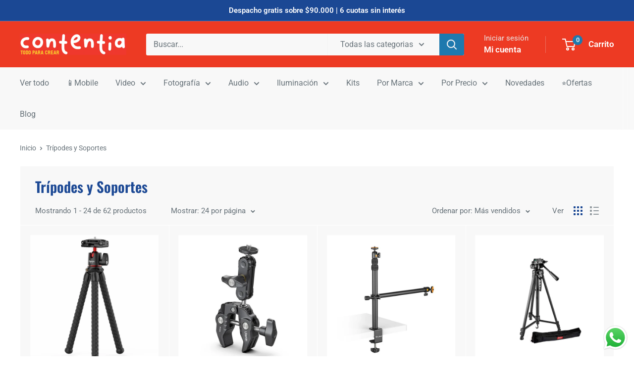

--- FILE ---
content_type: text/html; charset=utf-8
request_url: https://contentia.cl/collections/tripodes-y-soportes
body_size: 47877
content:
<!doctype html>

<html class="no-js" lang="es">
  <head>
    <meta charset="utf-8">
    <meta name="viewport" content="width=device-width, initial-scale=1.0, height=device-height, minimum-scale=1.0, maximum-scale=1.0">
    <meta name="theme-color" content="#ed3a23">

    <title>Trípodes y Soportes</title><link rel="canonical" href="https://contentia.cl/collections/tripodes-y-soportes"><link rel="shortcut icon" href="//contentia.cl/cdn/shop/files/Favicon_Contentia_png_Transparente_Principal_16x16px_96x96.png?v=1622669826" type="image/png"><link rel="preload" as="style" href="//contentia.cl/cdn/shop/t/14/assets/theme.css?v=179700503756231500981700861272">
    <link rel="preload" as="script" href="//contentia.cl/cdn/shop/t/14/assets/theme.js?v=115262087880671550131764120584">
    <link rel="preconnect" href="https://cdn.shopify.com">
    <link rel="preconnect" href="https://fonts.shopifycdn.com">
    <link rel="dns-prefetch" href="https://productreviews.shopifycdn.com">
    <link rel="dns-prefetch" href="https://ajax.googleapis.com">
    <link rel="dns-prefetch" href="https://maps.googleapis.com">
    <link rel="dns-prefetch" href="https://maps.gstatic.com">

    <meta property="og:type" content="website">
  <meta property="og:title" content="Trípodes y Soportes">
  <meta property="og:image" content="http://contentia.cl/cdn/shop/products/Ulanzi_MT-11_Tripode_Flexible_Para_Camaras_Reflex_Contentia_1.jpg?v=1621182047">
  <meta property="og:image:secure_url" content="https://contentia.cl/cdn/shop/products/Ulanzi_MT-11_Tripode_Flexible_Para_Camaras_Reflex_Contentia_1.jpg?v=1621182047">
  <meta property="og:image:width" content="1000">
  <meta property="og:image:height" content="1000"><meta property="og:url" content="https://contentia.cl/collections/tripodes-y-soportes">
<meta property="og:site_name" content="Contentia"><meta name="twitter:card" content="summary"><meta name="twitter:title" content="Trípodes y Soportes">
  <meta name="twitter:description" content="">
  <meta name="twitter:image" content="https://contentia.cl/cdn/shop/products/Ulanzi_MT-11_Tripode_Flexible_Para_Camaras_Reflex_Contentia_1_600x600_crop_center.jpg?v=1621182047">
    <link rel="preload" href="//contentia.cl/cdn/fonts/oswald/oswald_n6.26b6bffb711f770c328e7af9685d4798dcb4f0b3.woff2" as="font" type="font/woff2" crossorigin><link rel="preload" href="//contentia.cl/cdn/fonts/roboto/roboto_n4.2019d890f07b1852f56ce63ba45b2db45d852cba.woff2" as="font" type="font/woff2" crossorigin><style>
  @font-face {
  font-family: Oswald;
  font-weight: 600;
  font-style: normal;
  font-display: swap;
  src: url("//contentia.cl/cdn/fonts/oswald/oswald_n6.26b6bffb711f770c328e7af9685d4798dcb4f0b3.woff2") format("woff2"),
       url("//contentia.cl/cdn/fonts/oswald/oswald_n6.2feb7f52d7eb157822c86dfd93893da013b08d5d.woff") format("woff");
}

  @font-face {
  font-family: Roboto;
  font-weight: 400;
  font-style: normal;
  font-display: swap;
  src: url("//contentia.cl/cdn/fonts/roboto/roboto_n4.2019d890f07b1852f56ce63ba45b2db45d852cba.woff2") format("woff2"),
       url("//contentia.cl/cdn/fonts/roboto/roboto_n4.238690e0007583582327135619c5f7971652fa9d.woff") format("woff");
}

@font-face {
  font-family: Roboto;
  font-weight: 600;
  font-style: normal;
  font-display: swap;
  src: url("//contentia.cl/cdn/fonts/roboto/roboto_n6.3d305d5382545b48404c304160aadee38c90ef9d.woff2") format("woff2"),
       url("//contentia.cl/cdn/fonts/roboto/roboto_n6.bb37be020157f87e181e5489d5e9137ad60c47a2.woff") format("woff");
}



  @font-face {
  font-family: Roboto;
  font-weight: 700;
  font-style: normal;
  font-display: swap;
  src: url("//contentia.cl/cdn/fonts/roboto/roboto_n7.f38007a10afbbde8976c4056bfe890710d51dec2.woff2") format("woff2"),
       url("//contentia.cl/cdn/fonts/roboto/roboto_n7.94bfdd3e80c7be00e128703d245c207769d763f9.woff") format("woff");
}

  @font-face {
  font-family: Roboto;
  font-weight: 400;
  font-style: italic;
  font-display: swap;
  src: url("//contentia.cl/cdn/fonts/roboto/roboto_i4.57ce898ccda22ee84f49e6b57ae302250655e2d4.woff2") format("woff2"),
       url("//contentia.cl/cdn/fonts/roboto/roboto_i4.b21f3bd061cbcb83b824ae8c7671a82587b264bf.woff") format("woff");
}

  @font-face {
  font-family: Roboto;
  font-weight: 700;
  font-style: italic;
  font-display: swap;
  src: url("//contentia.cl/cdn/fonts/roboto/roboto_i7.7ccaf9410746f2c53340607c42c43f90a9005937.woff2") format("woff2"),
       url("//contentia.cl/cdn/fonts/roboto/roboto_i7.49ec21cdd7148292bffea74c62c0df6e93551516.woff") format("woff");
}


  :root {
    --default-text-font-size : 15px;
    --base-text-font-size    : 16px;
    --heading-font-family    : Oswald, sans-serif;
    --heading-font-weight    : 600;
    --heading-font-style     : normal;
    --text-font-family       : Roboto, sans-serif;
    --text-font-weight       : 400;
    --text-font-style        : normal;
    --text-font-bolder-weight: 600;
    --text-link-decoration   : underline;

    --text-color               : #677279;
    --text-color-rgb           : 103, 114, 121;
    --heading-color            : #1b4894;
    --border-color             : #ffffff;
    --border-color-rgb         : 255, 255, 255;
    --form-border-color        : #f2f2f2;
    --accent-color             : #ed3a23;
    --accent-color-rgb         : 237, 58, 35;
    --link-color               : #222021;
    --link-color-hover         : #000000;
    --background               : #ffffff;
    --secondary-background     : #f8f8f8;
    --secondary-background-rgb : 248, 248, 248;
    --accent-background        : rgba(237, 58, 35, 0.08);

    --input-background: #f8f8f8;

    --error-color       : #ed3a23;
    --error-background  : rgba(237, 58, 35, 0.07);
    --success-color     : #1e79ae;
    --success-background: rgba(30, 121, 174, 0.11);

    --primary-button-background      : #1e79ae;
    --primary-button-background-rgb  : 30, 121, 174;
    --primary-button-text-color      : #ffffff;
    --secondary-button-background    : #222021;
    --secondary-button-background-rgb: 34, 32, 33;
    --secondary-button-text-color    : #ffffff;

    --header-background      : #ed3a23;
    --header-text-color      : #ffffff;
    --header-light-text-color: #e8e8e8;
    --header-border-color    : rgba(232, 232, 232, 0.3);
    --header-accent-color    : #1e79ae;

    --footer-background-color:    #1b4894;
    --footer-heading-text-color:  #ffffff;
    --footer-body-text-color:     #ffffff;
    --footer-body-text-color-rgb: 255, 255, 255;
    --footer-accent-color:        #f8c929;
    --footer-accent-color-rgb:    248, 201, 41;
    --footer-border:              none;
    
    --flickity-arrow-color: #cccccc;--product-on-sale-accent           : #ed3a23;
    --product-on-sale-accent-rgb       : 237, 58, 35;
    --product-on-sale-color            : #ffffff;
    --product-in-stock-color           : #1c7b36;
    --product-low-stock-color          : #ed3a23;
    --product-sold-out-color           : #8a9297;
    --product-custom-label-1-background: #1e79ae;
    --product-custom-label-1-color     : #ffffff;
    --product-custom-label-2-background: #8a44ae;
    --product-custom-label-2-color     : #ffffff;
    --product-review-star-color        : #ffbd00;

    --mobile-container-gutter : 20px;
    --desktop-container-gutter: 40px;

    /* Shopify related variables */
    --payment-terms-background-color: #ffffff;
  }
</style>

<script>
  // IE11 does not have support for CSS variables, so we have to polyfill them
  if (!(((window || {}).CSS || {}).supports && window.CSS.supports('(--a: 0)'))) {
    const script = document.createElement('script');
    script.type = 'text/javascript';
    script.src = 'https://cdn.jsdelivr.net/npm/css-vars-ponyfill@2';
    script.onload = function() {
      cssVars({});
    };

    document.getElementsByTagName('head')[0].appendChild(script);
  }
</script>


    <script>window.performance && window.performance.mark && window.performance.mark('shopify.content_for_header.start');</script><meta name="google-site-verification" content="OjONh3Zevm6-jES6MJ8bApO6DVsykOir0zKxnutunys">
<meta id="shopify-digital-wallet" name="shopify-digital-wallet" content="/57071763643/digital_wallets/dialog">
<link rel="alternate" type="application/atom+xml" title="Feed" href="/collections/tripodes-y-soportes.atom" />
<link rel="next" href="/collections/tripodes-y-soportes?page=2">
<link rel="alternate" type="application/json+oembed" href="https://contentia.cl/collections/tripodes-y-soportes.oembed">
<script async="async" src="/checkouts/internal/preloads.js?locale=es-CL"></script>
<script id="shopify-features" type="application/json">{"accessToken":"cfac7cef8df403babb221c64d5ab882f","betas":["rich-media-storefront-analytics"],"domain":"contentia.cl","predictiveSearch":true,"shopId":57071763643,"locale":"es"}</script>
<script>var Shopify = Shopify || {};
Shopify.shop = "contentiachile.myshopify.com";
Shopify.locale = "es";
Shopify.currency = {"active":"CLP","rate":"1.0"};
Shopify.country = "CL";
Shopify.theme = {"name":"Warehouse con filtros y factura","id":133698093243,"schema_name":"Warehouse","schema_version":"4.4.1","theme_store_id":871,"role":"main"};
Shopify.theme.handle = "null";
Shopify.theme.style = {"id":null,"handle":null};
Shopify.cdnHost = "contentia.cl/cdn";
Shopify.routes = Shopify.routes || {};
Shopify.routes.root = "/";</script>
<script type="module">!function(o){(o.Shopify=o.Shopify||{}).modules=!0}(window);</script>
<script>!function(o){function n(){var o=[];function n(){o.push(Array.prototype.slice.apply(arguments))}return n.q=o,n}var t=o.Shopify=o.Shopify||{};t.loadFeatures=n(),t.autoloadFeatures=n()}(window);</script>
<script id="shop-js-analytics" type="application/json">{"pageType":"collection"}</script>
<script defer="defer" async type="module" src="//contentia.cl/cdn/shopifycloud/shop-js/modules/v2/client.init-shop-cart-sync_B5knhve2.es.esm.js"></script>
<script defer="defer" async type="module" src="//contentia.cl/cdn/shopifycloud/shop-js/modules/v2/chunk.common_DUtBTchb.esm.js"></script>
<script type="module">
  await import("//contentia.cl/cdn/shopifycloud/shop-js/modules/v2/client.init-shop-cart-sync_B5knhve2.es.esm.js");
await import("//contentia.cl/cdn/shopifycloud/shop-js/modules/v2/chunk.common_DUtBTchb.esm.js");

  window.Shopify.SignInWithShop?.initShopCartSync?.({"fedCMEnabled":true,"windoidEnabled":true});

</script>
<script>(function() {
  var isLoaded = false;
  function asyncLoad() {
    if (isLoaded) return;
    isLoaded = true;
    var urls = ["https:\/\/cdn.nfcube.com\/instafeed-e695bc55f56195e16d29eec1ad9bec2f.js?shop=contentiachile.myshopify.com","https:\/\/dashboard.mailerlite.com\/shopify\/11151\/799876?shop=contentiachile.myshopify.com","https:\/\/cdn.logbase.io\/lb-upsell-wrapper.js?shop=contentiachile.myshopify.com","https:\/\/cdn.hextom.com\/js\/freeshippingbar.js?shop=contentiachile.myshopify.com"];
    for (var i = 0; i < urls.length; i++) {
      var s = document.createElement('script');
      s.type = 'text/javascript';
      s.async = true;
      s.src = urls[i];
      var x = document.getElementsByTagName('script')[0];
      x.parentNode.insertBefore(s, x);
    }
  };
  if(window.attachEvent) {
    window.attachEvent('onload', asyncLoad);
  } else {
    window.addEventListener('load', asyncLoad, false);
  }
})();</script>
<script id="__st">var __st={"a":57071763643,"offset":-10800,"reqid":"5c1465ed-8127-4a0c-a4c2-d7bd3c24131d-1768503184","pageurl":"contentia.cl\/collections\/tripodes-y-soportes","u":"65b555c44761","p":"collection","rtyp":"collection","rid":288448020667};</script>
<script>window.ShopifyPaypalV4VisibilityTracking = true;</script>
<script id="captcha-bootstrap">!function(){'use strict';const t='contact',e='account',n='new_comment',o=[[t,t],['blogs',n],['comments',n],[t,'customer']],c=[[e,'customer_login'],[e,'guest_login'],[e,'recover_customer_password'],[e,'create_customer']],r=t=>t.map((([t,e])=>`form[action*='/${t}']:not([data-nocaptcha='true']) input[name='form_type'][value='${e}']`)).join(','),a=t=>()=>t?[...document.querySelectorAll(t)].map((t=>t.form)):[];function s(){const t=[...o],e=r(t);return a(e)}const i='password',u='form_key',d=['recaptcha-v3-token','g-recaptcha-response','h-captcha-response',i],f=()=>{try{return window.sessionStorage}catch{return}},m='__shopify_v',_=t=>t.elements[u];function p(t,e,n=!1){try{const o=window.sessionStorage,c=JSON.parse(o.getItem(e)),{data:r}=function(t){const{data:e,action:n}=t;return t[m]||n?{data:e,action:n}:{data:t,action:n}}(c);for(const[e,n]of Object.entries(r))t.elements[e]&&(t.elements[e].value=n);n&&o.removeItem(e)}catch(o){console.error('form repopulation failed',{error:o})}}const l='form_type',E='cptcha';function T(t){t.dataset[E]=!0}const w=window,h=w.document,L='Shopify',v='ce_forms',y='captcha';let A=!1;((t,e)=>{const n=(g='f06e6c50-85a8-45c8-87d0-21a2b65856fe',I='https://cdn.shopify.com/shopifycloud/storefront-forms-hcaptcha/ce_storefront_forms_captcha_hcaptcha.v1.5.2.iife.js',D={infoText:'Protegido por hCaptcha',privacyText:'Privacidad',termsText:'Términos'},(t,e,n)=>{const o=w[L][v],c=o.bindForm;if(c)return c(t,g,e,D).then(n);var r;o.q.push([[t,g,e,D],n]),r=I,A||(h.body.append(Object.assign(h.createElement('script'),{id:'captcha-provider',async:!0,src:r})),A=!0)});var g,I,D;w[L]=w[L]||{},w[L][v]=w[L][v]||{},w[L][v].q=[],w[L][y]=w[L][y]||{},w[L][y].protect=function(t,e){n(t,void 0,e),T(t)},Object.freeze(w[L][y]),function(t,e,n,w,h,L){const[v,y,A,g]=function(t,e,n){const i=e?o:[],u=t?c:[],d=[...i,...u],f=r(d),m=r(i),_=r(d.filter((([t,e])=>n.includes(e))));return[a(f),a(m),a(_),s()]}(w,h,L),I=t=>{const e=t.target;return e instanceof HTMLFormElement?e:e&&e.form},D=t=>v().includes(t);t.addEventListener('submit',(t=>{const e=I(t);if(!e)return;const n=D(e)&&!e.dataset.hcaptchaBound&&!e.dataset.recaptchaBound,o=_(e),c=g().includes(e)&&(!o||!o.value);(n||c)&&t.preventDefault(),c&&!n&&(function(t){try{if(!f())return;!function(t){const e=f();if(!e)return;const n=_(t);if(!n)return;const o=n.value;o&&e.removeItem(o)}(t);const e=Array.from(Array(32),(()=>Math.random().toString(36)[2])).join('');!function(t,e){_(t)||t.append(Object.assign(document.createElement('input'),{type:'hidden',name:u})),t.elements[u].value=e}(t,e),function(t,e){const n=f();if(!n)return;const o=[...t.querySelectorAll(`input[type='${i}']`)].map((({name:t})=>t)),c=[...d,...o],r={};for(const[a,s]of new FormData(t).entries())c.includes(a)||(r[a]=s);n.setItem(e,JSON.stringify({[m]:1,action:t.action,data:r}))}(t,e)}catch(e){console.error('failed to persist form',e)}}(e),e.submit())}));const S=(t,e)=>{t&&!t.dataset[E]&&(n(t,e.some((e=>e===t))),T(t))};for(const o of['focusin','change'])t.addEventListener(o,(t=>{const e=I(t);D(e)&&S(e,y())}));const B=e.get('form_key'),M=e.get(l),P=B&&M;t.addEventListener('DOMContentLoaded',(()=>{const t=y();if(P)for(const e of t)e.elements[l].value===M&&p(e,B);[...new Set([...A(),...v().filter((t=>'true'===t.dataset.shopifyCaptcha))])].forEach((e=>S(e,t)))}))}(h,new URLSearchParams(w.location.search),n,t,e,['guest_login'])})(!0,!0)}();</script>
<script integrity="sha256-4kQ18oKyAcykRKYeNunJcIwy7WH5gtpwJnB7kiuLZ1E=" data-source-attribution="shopify.loadfeatures" defer="defer" src="//contentia.cl/cdn/shopifycloud/storefront/assets/storefront/load_feature-a0a9edcb.js" crossorigin="anonymous"></script>
<script data-source-attribution="shopify.dynamic_checkout.dynamic.init">var Shopify=Shopify||{};Shopify.PaymentButton=Shopify.PaymentButton||{isStorefrontPortableWallets:!0,init:function(){window.Shopify.PaymentButton.init=function(){};var t=document.createElement("script");t.src="https://contentia.cl/cdn/shopifycloud/portable-wallets/latest/portable-wallets.es.js",t.type="module",document.head.appendChild(t)}};
</script>
<script data-source-attribution="shopify.dynamic_checkout.buyer_consent">
  function portableWalletsHideBuyerConsent(e){var t=document.getElementById("shopify-buyer-consent"),n=document.getElementById("shopify-subscription-policy-button");t&&n&&(t.classList.add("hidden"),t.setAttribute("aria-hidden","true"),n.removeEventListener("click",e))}function portableWalletsShowBuyerConsent(e){var t=document.getElementById("shopify-buyer-consent"),n=document.getElementById("shopify-subscription-policy-button");t&&n&&(t.classList.remove("hidden"),t.removeAttribute("aria-hidden"),n.addEventListener("click",e))}window.Shopify?.PaymentButton&&(window.Shopify.PaymentButton.hideBuyerConsent=portableWalletsHideBuyerConsent,window.Shopify.PaymentButton.showBuyerConsent=portableWalletsShowBuyerConsent);
</script>
<script data-source-attribution="shopify.dynamic_checkout.cart.bootstrap">document.addEventListener("DOMContentLoaded",(function(){function t(){return document.querySelector("shopify-accelerated-checkout-cart, shopify-accelerated-checkout")}if(t())Shopify.PaymentButton.init();else{new MutationObserver((function(e,n){t()&&(Shopify.PaymentButton.init(),n.disconnect())})).observe(document.body,{childList:!0,subtree:!0})}}));
</script>

<script>window.performance && window.performance.mark && window.performance.mark('shopify.content_for_header.end');</script>

    <link rel="stylesheet" href="//contentia.cl/cdn/shop/t/14/assets/theme.css?v=179700503756231500981700861272">

    


  <script type="application/ld+json">
  {
    "@context": "https://schema.org",
    "@type": "BreadcrumbList",
  "itemListElement": [{
      "@type": "ListItem",
      "position": 1,
      "name": "Inicio",
      "item": "https://contentia.cl"
    },{
          "@type": "ListItem",
          "position": 2,
          "name": "Trípodes y Soportes",
          "item": "https://contentia.cl/collections/tripodes-y-soportes"
        }]
  }
  </script>



    <script>
      // This allows to expose several variables to the global scope, to be used in scripts
      window.theme = {
        pageType: "collection",
        cartCount: 0,
        moneyFormat: "${{amount_no_decimals}}",
        moneyWithCurrencyFormat: "${{amount_no_decimals}} CLP",
        currencyCodeEnabled: false,
        showDiscount: true,
        discountMode: "percentage",
        cartType: "drawer"
      };

      window.routes = {
        rootUrl: "\/",
        rootUrlWithoutSlash: '',
        cartUrl: "\/cart",
        cartAddUrl: "\/cart\/add",
        cartChangeUrl: "\/cart\/change",
        searchUrl: "\/search",
        productRecommendationsUrl: "\/recommendations\/products"
      };

      window.languages = {
        productRegularPrice: "Precio habitual",
        productSalePrice: "Precio de venta",
        collectionOnSaleLabel: "Ahorrar {{savings}}",
        productFormUnavailable: "No disponible",
        productFormAddToCart: "Añadir al carrito",
        productFormPreOrder: "Reservar",
        productFormSoldOut: "Agotado",
        productAdded: "El producto ha sido añadido al carrito",
        productAddedShort: "Añadido !",
        shippingEstimatorNoResults: "No se pudo encontrar envío para su dirección.",
        shippingEstimatorOneResult: "Hay una tarifa de envío para su dirección :",
        shippingEstimatorMultipleResults: "Hay {{count}} tarifas de envío para su dirección :",
        shippingEstimatorErrors: "Hay algunos errores :"
      };

      document.documentElement.className = document.documentElement.className.replace('no-js', 'js');
    </script><script src="//contentia.cl/cdn/shop/t/14/assets/theme.js?v=115262087880671550131764120584" defer></script>
    <script src="//contentia.cl/cdn/shop/t/14/assets/custom.js?v=102476495355921946141700861272" defer></script><script>
        (function () {
          window.onpageshow = function() {
            // We force re-freshing the cart content onpageshow, as most browsers will serve a cache copy when hitting the
            // back button, which cause staled data
            document.documentElement.dispatchEvent(new CustomEvent('cart:refresh', {
              bubbles: true,
              detail: {scrollToTop: false}
            }));
          };
        })();
      </script><!-- BEGIN app block: shopify://apps/vitals/blocks/app-embed/aeb48102-2a5a-4f39-bdbd-d8d49f4e20b8 --><link rel="preconnect" href="https://appsolve.io/" /><link rel="preconnect" href="https://cdn-sf.vitals.app/" /><script data-ver="58" id="vtlsAebData" class="notranslate">window.vtlsLiquidData = window.vtlsLiquidData || {};window.vtlsLiquidData.buildId = 55785;

window.vtlsLiquidData.apiHosts = {
	...window.vtlsLiquidData.apiHosts,
	"1": "https://appsolve.io"
};
	window.vtlsLiquidData.moduleSettings = {"21":{"142":true,"143":"left","144":0,"145":0,"190":true,"216":"e2d82b","217":true,"218":0,"219":0,"220":"center","248":true,"278":"ffffff","279":true,"280":"ffffff","281":"eaeaea","287":"opiniones","288":"Ver más opiniones","289":"Escribe una opinión","290":"Comparte tu experiencia","291":"Valoración","292":"Nombre","293":"Opinión","294":"Nos encantaría ver una foto","295":"Envía tu opinión","296":"Cancelar","297":"Todavía no hay opiniones. Sé el primero en añadir una opinión.","333":20,"334":100,"335":10,"336":50,"410":true,"447":"¡Gracias por añadir tu opinión!","481":"{{ stars }} {{ averageRating }} ({{ totalReviews }} {{ reviewsTranslation }})","482":"{{ stars }} ({{ totalReviews }})","483":19,"484":18,"494":2,"504":"Solo se admiten tipos de archivos de imagen para la carga","507":true,"508":"Correo electrónico","510":"00a332","563":"No se ha podido añadir la reseña. Si el problema persiste, ponte en contacto con nosotros.","598":"Respuesta de la tienda","688":"¡A clientes de todo el mundo les encantan nuestros productos!","689":"Clientes satisfechos","691":false,"745":true,"746":"columns","747":true,"748":"ffce07","752":"Comprador verificado","787":"columns","788":true,"793":"000000","794":"ffffff","846":"5e5e5e","877":"222222","878":"737373","879":"f7f7f7","880":"5e5e5e","948":3,"949":0,"951":"{}","994":"Nuestros clientes nos aman","996":1,"1002":4,"1003":false,"1005":false,"1034":false,"1038":20,"1039":20,"1040":10,"1041":10,"1042":100,"1043":50,"1044":"columns","1045":true,"1046":"5e5e5e","1047":"5e5e5e","1048":"222222","1061":false,"1062":0,"1063":0,"1064":"Recogido por","1065":"De {{reviews_count}} revisiones","1067":true,"1068":false,"1069":true,"1070":true,"1072":"{}","1073":"left","1074":"center","1078":true,"1089":"{}","1090":0},"48":{"469":true,"491":true,"588":true,"595":false,"603":"","605":"","606":"","781":true,"783":1,"876":0,"1076":true,"1105":0,"1198":false},"53":{"636":"4b8e15","637":"ffffff","638":0,"639":5,"640":"Te ahorras:","642":"Agotado","643":"Este artículo:","644":"Precio total:","645":true,"646":"Añadir a la cesta","647":"para","648":"con","649":"descuento","650":"cada","651":"Comprar","652":"Subtotal","653":"Descuento","654":"Precio antiguo","655":16,"656":8,"657":16,"658":8,"659":"ffffff","660":14,"661":"center","671":"000000","702":"Cantidad","731":"y","733":0,"734":"362e94","735":"8e86ed","736":true,"737":true,"738":true,"739":"right","740":60,"741":"Gratis","742":"Gratis","743":"Reclamar el regalo","744":"1,2,4,5","750":"Regalo","762":"Descuento","763":false,"773":"Tu producto se ha añadido al carrito.","786":"ahorrar","848":"ffffff","849":"f6f6f6","850":"4f4f4f","851":"Por item:","895":"eceeef","1007":"Elige otro","1010":"{}","1012":false,"1028":"A otros clientes les encantó esta oferta","1029":"Añadir al pedido","1030":"Añadido al pedido","1031":"Pagar pedido","1032":1,"1033":"{}","1035":"Ver más","1036":"Ver menos","1037":"{}","1077":"%","1083":"Pagar pedido","1085":100,"1086":"cd1900","1091":10,"1092":1,"1093":"{}","1164":"Envío gratuito","1188":"light","1190":"center","1191":"light","1192":"square"}};

window.vtlsLiquidData.shopThemeName = "Warehouse";window.vtlsLiquidData.settingTranslation = {"21":{"287":{"es":"opiniones"},"288":{"es":"Ver más opiniones"},"289":{"es":"Escribe una opinión"},"290":{"es":"Comparte tu experiencia"},"291":{"es":"Valoración"},"292":{"es":"Nombre"},"293":{"es":"Opinión"},"294":{"es":"Nos encantaría ver una foto"},"295":{"es":"Envía tu opinión"},"296":{"es":"Cancelar"},"297":{"es":"Todavía no hay opiniones. Sé el primero en añadir una opinión."},"447":{"es":"¡Gracias por añadir tu opinión!"},"481":{"es":"{{ stars }} {{ averageRating }} ({{ totalReviews }} {{ reviewsTranslation }})"},"482":{"es":"{{ stars }} ({{ totalReviews }})"},"504":{"es":"Solo se admiten tipos de archivos de imagen para la carga"},"508":{"es":"Correo electrónico"},"563":{"es":"No se ha podido añadir la reseña. Si el problema persiste, ponte en contacto con nosotros."},"598":{"es":"Respuesta de la tienda"},"688":{"es":"¡A clientes de todo el mundo les encantan nuestros productos!"},"689":{"es":"Clientes satisfechos"},"752":{"es":"Comprador verificado"},"994":{"es":"Nuestros clientes nos aman"},"1064":{"es":"Recogido por"},"1065":{"es":"De {{reviews_count}} revisiones"}},"53":{"640":{"es":"Te ahorras:"},"642":{"es":"Agotado"},"643":{"es":"Este artículo:"},"644":{"es":"Precio total:"},"646":{"es":"Añadir a la cesta"},"647":{"es":"para"},"648":{"es":"con"},"649":{"es":"descuento"},"650":{"es":"cada"},"651":{"es":"Comprar"},"652":{"es":"Subtotal"},"653":{"es":"Descuento"},"654":{"es":"Precio antiguo"},"702":{"es":"Cantidad"},"731":{"es":"y"},"741":{"es":"Gratis"},"742":{"es":"Gratis"},"743":{"es":"Reclamar el regalo"},"750":{"es":"Regalo"},"762":{"es":"Descuento"},"773":{"es":"Tu producto se ha añadido al carrito."},"786":{"es":"ahorrar"},"851":{"es":"Por item:"},"1007":{"es":"Elige otro"},"1028":{"es":"A otros clientes les encantó esta oferta"},"1029":{"es":"Añadir al pedido"},"1030":{"es":"Añadido al pedido"},"1031":{"es":"Pagar pedido"},"1035":{"es":"Ver más"},"1036":{"es":"Ver menos"},"1083":{"es":"Pagar pedido"},"1167":{"es":"No disponible"},"1164":{"es":"Envío gratuito"}}};window.vtlsLiquidData.ubOfferTypes={"2":[1]};window.vtlsLiquidData.usesFunctions=true;window.vtlsLiquidData.shopSettings={};window.vtlsLiquidData.shopSettings.cartType="drawer";window.vtlsLiquidData.spat="80282116c53f97d0504fbb5c703bfa93";window.vtlsLiquidData.shopInfo={id:57071763643,domain:"contentia.cl",shopifyDomain:"contentiachile.myshopify.com",primaryLocaleIsoCode: "es",defaultCurrency:"CLP",enabledCurrencies:["CLP"],moneyFormat:"${{amount_no_decimals}}",moneyWithCurrencyFormat:"${{amount_no_decimals}} CLP",appId:"1",appName:"Vitals",};window.vtlsLiquidData.acceptedScopes = {};window.vtlsLiquidData.collection = {
	"allProductsCount": 62,
	"productsCount": 62,
	"productsSize": 24
};window.vtlsLiquidData.cacheKeys = [1766494922,1756833637,1756833234,1763064696,1766494922,1756833234,1756833234,1766494922 ];</script><script id="vtlsAebDynamicFunctions" class="notranslate">window.vtlsLiquidData = window.vtlsLiquidData || {};window.vtlsLiquidData.dynamicFunctions = ({$,vitalsGet,vitalsSet,VITALS_GET_$_DESCRIPTION,VITALS_GET_$_END_SECTION,VITALS_GET_$_ATC_FORM,VITALS_GET_$_ATC_BUTTON,submit_button,form_add_to_cart,cartItemVariantId,VITALS_EVENT_CART_UPDATED,VITALS_EVENT_DISCOUNTS_LOADED,VITALS_EVENT_RENDER_CAROUSEL_STARS,VITALS_EVENT_RENDER_COLLECTION_STARS,VITALS_EVENT_SMART_BAR_RENDERED,VITALS_EVENT_SMART_BAR_CLOSED,VITALS_EVENT_TABS_RENDERED,VITALS_EVENT_VARIANT_CHANGED,VITALS_EVENT_ATC_BUTTON_FOUND,VITALS_IS_MOBILE,VITALS_PAGE_TYPE,VITALS_APPEND_CSS,VITALS_HOOK__CAN_EXECUTE_CHECKOUT,VITALS_HOOK__GET_CUSTOM_CHECKOUT_URL_PARAMETERS,VITALS_HOOK__GET_CUSTOM_VARIANT_SELECTOR,VITALS_HOOK__GET_IMAGES_DEFAULT_SIZE,VITALS_HOOK__ON_CLICK_CHECKOUT_BUTTON,VITALS_HOOK__DONT_ACCELERATE_CHECKOUT,VITALS_HOOK__ON_ATC_STAY_ON_THE_SAME_PAGE,VITALS_HOOK__CAN_EXECUTE_ATC,VITALS_FLAG__IGNORE_VARIANT_ID_FROM_URL,VITALS_FLAG__UPDATE_ATC_BUTTON_REFERENCE,VITALS_FLAG__UPDATE_CART_ON_CHECKOUT,VITALS_FLAG__USE_CAPTURE_FOR_ATC_BUTTON,VITALS_FLAG__USE_FIRST_ATC_SPAN_FOR_PRE_ORDER,VITALS_FLAG__USE_HTML_FOR_STICKY_ATC_BUTTON,VITALS_FLAG__STOP_EXECUTION,VITALS_FLAG__USE_CUSTOM_COLLECTION_FILTER_DROPDOWN,VITALS_FLAG__PRE_ORDER_START_WITH_OBSERVER,VITALS_FLAG__PRE_ORDER_OBSERVER_DELAY,VITALS_FLAG__ON_CHECKOUT_CLICK_USE_CAPTURE_EVENT,handle,}) => {return {"147": {"location":"form","locator":"after"},"163": {"location":"product_end","locator":"prepend"},"686": {"location":"atc_button","locator":"after"},};};</script><script id="vtlsAebDocumentInjectors" class="notranslate">window.vtlsLiquidData = window.vtlsLiquidData || {};window.vtlsLiquidData.documentInjectors = ({$,vitalsGet,vitalsSet,VITALS_IS_MOBILE,VITALS_APPEND_CSS}) => {const documentInjectors = {};documentInjectors["12"]={};documentInjectors["12"]["d"]=[];documentInjectors["12"]["d"]["0"]={};documentInjectors["12"]["d"]["0"]["a"]=[];documentInjectors["12"]["d"]["0"]["s"]="form[action*=\"\/cart\/add\"]:visible:not([id*=\"product-form-installment\"]):not([id*=\"product-installment-form\"]):not(.vtls-exclude-atc-injector *)";documentInjectors["12"]["d"]["1"]={};documentInjectors["12"]["d"]["1"]["a"]=null;documentInjectors["12"]["d"]["1"]["s"]="form.product-form";documentInjectors["7"]={};documentInjectors["7"]["d"]=[];documentInjectors["7"]["d"]["0"]={};documentInjectors["7"]["d"]["0"]["a"]=null;documentInjectors["7"]["d"]["0"]["s"]=".footer";documentInjectors["10"]={};documentInjectors["10"]["d"]=[];documentInjectors["10"]["d"]["0"]={};documentInjectors["10"]["d"]["0"]["a"]=[];documentInjectors["10"]["d"]["0"]["s"]="div.product-form__info-item--quantity";documentInjectors["4"]={};documentInjectors["4"]["d"]=[];documentInjectors["4"]["d"]["0"]={};documentInjectors["4"]["d"]["0"]["a"]=null;documentInjectors["4"]["d"]["0"]["s"]="h2[class*=\"title\"]";documentInjectors["5"]={};documentInjectors["5"]["d"]=[];documentInjectors["5"]["d"]["0"]={};documentInjectors["5"]["d"]["0"]["a"]={"l":"append"};documentInjectors["5"]["d"]["0"]["s"]=".header__action-list";documentInjectors["2"]={};documentInjectors["2"]["d"]=[];documentInjectors["2"]["d"]["0"]={};documentInjectors["2"]["d"]["0"]["a"]={"l":"before"};documentInjectors["2"]["d"]["0"]["s"]="footer.footer";documentInjectors["11"]={};documentInjectors["11"]["d"]=[];documentInjectors["11"]["d"]["0"]={};documentInjectors["11"]["d"]["0"]["a"]={"ctx":"inside","last":false};documentInjectors["11"]["d"]["0"]["s"]="[type=\"submit\"]:not(.swym-button)";documentInjectors["1"]={};documentInjectors["1"]["d"]=[];documentInjectors["1"]["d"]["0"]={};documentInjectors["1"]["d"]["0"]["a"]=[];documentInjectors["1"]["d"]["0"]["s"]=".easytabs-content-item:first-of-type .easytabs-content-holder";documentInjectors["3"]={};documentInjectors["3"]["d"]=[];documentInjectors["3"]["d"]["0"]={};documentInjectors["3"]["d"]["0"]["a"]={"js":"$('.cart-recap__price-line').html(cart_html); $('.cart-recap__amount-saved').hide();"};documentInjectors["3"]["d"]["0"]["s"]=".cart-recap__price-line";documentInjectors["3"]["d"]["0"]["js"]=function(left_subtotal, right_subtotal, cart_html) { var vitalsDiscountsDiv = ".vitals-discounts";
if ($(vitalsDiscountsDiv).length === 0) {
$('.cart-recap__price-line').html(cart_html); $('.cart-recap__amount-saved').hide();
}

};documentInjectors["19"]={};documentInjectors["19"]["d"]=[];documentInjectors["19"]["d"]["0"]={};documentInjectors["19"]["d"]["0"]["a"]={"jqMethods":[{"name":"parent"}]};documentInjectors["19"]["d"]["0"]["s"]=".product-item__info a[href$=\"\/products\/{{handle}}\"].product-item__title";documentInjectors["19"]["d"]["1"]={};documentInjectors["19"]["d"]["1"]["a"]={"jqMethods":[{"args":"[class*=\"title\"]","name":"find"}]};documentInjectors["19"]["d"]["1"]["s"]="a[href$=\"\/products\/{{handle}}\"]:visible";documentInjectors["6"]={};documentInjectors["6"]["d"]=[];documentInjectors["6"]["d"]["0"]={};documentInjectors["6"]["d"]["0"]["a"]=[];documentInjectors["6"]["d"]["0"]["s"]=".product-list--collection";documentInjectors["6"]["d"]["1"]={};documentInjectors["6"]["d"]["1"]["a"]=[];documentInjectors["6"]["d"]["1"]["s"]=".product-list";return documentInjectors;};</script><script id="vtlsAebBundle" src="https://cdn-sf.vitals.app/assets/js/bundle-aefafafd45b84ca49f717f92c371210e.js" async></script>

<!-- END app block --><!-- BEGIN app block: shopify://apps/smart-filter-search/blocks/app-embed/5cc1944c-3014-4a2a-af40-7d65abc0ef73 -->
<style>.spf-filter-loading #gf-products>*,.spf-filter-loading [data-globo-filter-items]>*{visibility:hidden;opacity:0}#gf-products{display:-ms-flexbox;margin-right:-15px;margin-left:-15px;padding:0;margin-bottom:0;min-width:100%;width:auto;z-index:1;position:relative;display:-webkit-box;display:flex;justify-content:left;-ms-flex-wrap:wrap;flex-wrap:wrap;height:auto!important}.gf-block-title-skeleton span{width:100%;height:12px;display:block;border-radius:5px;background:#f6f6f7}.gf-top_one .gf-block-title-skeleton span{height:22px;border-radius:2px;min-width:100px}.gf-block-title-skeleton h3::after,.gf-top_one .gf-block-content.gf-block-skeleton{display:none!important}#gf-tree .gf-label.gf-label-skeleton{height:8px;display:block;border-radius:3px!important;background:#f6f6f7}.gf-label-width-75{max-width:75%}.gf-label-width-90{max-width:90%}.gf-label-width-50{max-width:50%}</style>
<link rel="preload" href="https://cdn.shopify.com/extensions/019bc06a-e1a0-798c-a490-600a3b72d540/smart-product-filters-607/assets/globo-filter-critical.css" as="style" onload="this.onload=null;this.rel='stylesheet'">
<noscript><link rel="stylesheet" href="https://cdn.shopify.com/extensions/019bc06a-e1a0-798c-a490-600a3b72d540/smart-product-filters-607/assets/globo-filter-critical.css"></noscript><link href="https://cdn.shopify.com/extensions/019bc06a-e1a0-798c-a490-600a3b72d540/smart-product-filters-607/assets/globo.filter.min.js" as="script" rel="preload">
<link rel="preconnect" href="https://filter-u4.globo.io" crossorigin>
<link rel="dns-prefetch" href="https://filter-u4.globo.io"><link href="https://cdn.shopify.com/extensions/019bc06a-e1a0-798c-a490-600a3b72d540/smart-product-filters-607/assets/globo.filter.filter.min.js" as="script" rel="preload">
<link href="https://cdn.shopify.com/extensions/019bc06a-e1a0-798c-a490-600a3b72d540/smart-product-filters-607/assets/globo.filter.692.min.js" as="script" rel="preload">
<link href="https://cdn.shopify.com/extensions/019bc06a-e1a0-798c-a490-600a3b72d540/smart-product-filters-607/assets/globo.filter.themes.min.js" as="script" rel="preload">
<link href="https://cdn.shopify.com/extensions/019bc06a-e1a0-798c-a490-600a3b72d540/smart-product-filters-607/assets/globo.filter.liquid.min.js" as="script" rel="preload">
<link href="https://cdn.shopify.com/extensions/019bc06a-e1a0-798c-a490-600a3b72d540/smart-product-filters-607/assets/globo.filter.product.min.js" as="script" rel="preload">
<link href="//cdn.shopify.com/extensions/019bc06a-e1a0-798c-a490-600a3b72d540/smart-product-filters-607/assets/globo.filter.css" rel="stylesheet" type="text/css" media="all" /><link rel="stylesheet" href="https://cdn.shopify.com/extensions/019bc06a-e1a0-798c-a490-600a3b72d540/smart-product-filters-607/assets/globo.filter.slider.css" media="print" onload="this.media='all'"><link rel="stylesheet" href="https://cdn.shopify.com/extensions/019bc06a-e1a0-798c-a490-600a3b72d540/smart-product-filters-607/assets/globo.search.css" media="print" onload="this.media='all'">

<meta id="search_terms_value" content="" />
<!-- BEGIN app snippet: global.variables --><script>
  window.shopCurrency = "CLP";
  window.shopCountry = "CL";
  window.shopLanguageCode = "es";

  window.currentCurrency = "CLP";
  window.currentCountry = "CL";
  window.currentLanguageCode = "es";

  window.shopCustomer = false

  window.useCustomTreeTemplate = true;
  window.useCustomProductTemplate = true;

  window.GloboFilterRequestOrigin = "https://contentia.cl";
  window.GloboFilterShopifyDomain = "contentiachile.myshopify.com";
  window.GloboFilterSFAT = "";
  window.GloboFilterSFApiVersion = "2025-04";
  window.GloboFilterProxyPath = "/apps/globofilters";
  window.GloboFilterRootUrl = "";
  window.GloboFilterTranslation = {"search":{"suggestions":"Sugerencias","collections":"Colecciones","pages":"Páginas","product":"Producto","products":"Productos","view_all":"Buscar","view_all_products":"Ver todos los productos","not_found":"Disculpa, no encontramos nada","product_not_found":"Producto no encontrado","no_result_keywords_suggestions_title":"Búsquedas populares","no_result_products_suggestions_title":"Podría gustarte...","zero_character_keywords_suggestions_title":"Dugerencias","zero_character_popular_searches_title":"Búsquedas populares","zero_character_products_suggestions_title":"Productos en tendencia"},"form":{"heading":"Buscar productos","select":"-- Selecciona --","search":"Buscar","submit":"Buscar","clear":"Limpiar"},"filter":{"filter_by":"Filtrar por","clear_all":"Limpiar todo","view":"Ver","clear":"Limpiar","in_stock":"En Stock","out_of_stock":"Sin Stock","ready_to_ship":"Listo para envío","search":"Buscar opciones","choose_values":"Elegir valores"},"sort":{"sort_by":"Ordenar por","manually":"Featured","availability_in_stock_first":"Disponibilidad","relevance":"Relevancia","best_selling":"Más vendidos","alphabetically_a_z":"Alfabéticamente, A-Z","alphabetically_z_a":"Alfabéticamente, Z-A","price_low_to_high":"Precio, bajo a alto","price_high_to_low":"Precio, alto a bajo","date_new_to_old":"Fecha, reciente a antiguo","date_old_to_new":"Fecha, antiguo a reciente","sale_off":"% Descuento"},"product":{"add_to_cart":"Agregar al carrito","unavailable":"No disponible","sold_out":"Agotado","sale":"Oferta","load_more":"Cargar más","limit":"Mostrar","search":"Buscar productos","no_results":"Disculpa, no hay productos en esta colección"},"labels":{"483063":"Colección","483064":"Marca","483065":"Tipo de Producto","483066":"Precio","483067":"Descuento","483068":"Disponibilidad","483069":"Características","483070":"Listo para despacho","483071":"Color","483072":"Título"}};
  window.isMultiCurrency =false;
  window.globoEmbedFilterAssetsUrl = 'https://cdn.shopify.com/extensions/019bc06a-e1a0-798c-a490-600a3b72d540/smart-product-filters-607/assets/';
  window.assetsUrl = window.globoEmbedFilterAssetsUrl;
  window.GloboMoneyFormat = "${{amount_no_decimals}}";
</script><!-- END app snippet -->
<script type="text/javascript" hs-ignore data-ccm-injected>
document.getElementsByTagName('html')[0].classList.add('spf-filter-loading', 'spf-has-filter');
window.enabledEmbedFilter = true;
window.sortByRelevance = false;
window.moneyFormat = "${{amount_no_decimals}}";
window.GloboMoneyWithCurrencyFormat = "${{amount_no_decimals}} CLP";
window.filesUrl = '//contentia.cl/cdn/shop/files/';
window.GloboThemesInfo ={"133620302011":{"id":133620302011,"name":"Warehouse Actual","theme_store_id":871,"theme_name":"Warehouse"},"133685903547":{"id":133685903547,"name":"Warehouse sin boleta o factura","theme_store_id":871,"theme_name":"Warehouse"},"133698060475":{"id":133698060475,"name":"Warehouse","theme_store_id":871,"theme_name":"Warehouse"},"133698093243":{"id":133698093243,"name":"Warehouse con filtros y factura","theme_store_id":871,"theme_name":"Warehouse"},"134235193531":{"id":134235193531,"name":"werjaus prueba ","theme_store_id":871,"theme_name":"Warehouse"},"127112872123":{"id":127112872123,"name":"Copia de Warehouse","theme_store_id":871,"theme_name":"Warehouse"}};



var GloboEmbedFilterConfig = {
api: {filterUrl: "https://filter-u4.globo.io/filter",searchUrl: "https://filter-u4.globo.io/search", url: "https://filter-u4.globo.io"},
shop: {
name: "Contentia",
url: "https://contentia.cl",
domain: "contentiachile.myshopify.com",
locale: "es",
cur_locale: "es",
predictive_search_url: "/search/suggest",
country_code: "CL",
root_url: "",
cart_url: "/cart",
search_url: "/search",
cart_add_url: "/cart/add",
search_terms_value: "",
product_image: {width: 360, height: 504},
no_image_url: "https://cdn.shopify.com/s/images/themes/product-1.png",
swatches: [],
swatchConfig: {"enable":true,"color":["colour","color"],"label":["size"]},
enableRecommendation: false,
hideOneValue: false,
newUrlStruct: true,
newUrlForSEO: false,themeTranslation:{"collection":{"product":{"discount_html":"Ahorrar {{savings}}","from_price_html":"Desde {{price_min}}","low_stock_with_quantity_count":{"one":"Solo queda {{count}} unidad"},"in_stock_with_quantity_count":{"other":"Disponibles, {{count}} unidades"},"oversell_stock":"Pronto en stock","in_stock":"Disponible","sold_out":"Agotado","pre_order":"Reservar","add_to_cart":"Añadir al carrito","choose_options":"Escoger opción","quick_view":"Vista rápida"}}},redirects: [],
images: {},
settings: {"heading_color":"#1b4894","text_color":"#677279","accent_color":"#ed3a23","link_color":"#222021","border_color":"#ffffff","background":"#ffffff","secondary_background":"#f8f8f8","error_color":"#ed3a23","success_color":"#1e79ae","primary_button_background":"#1e79ae","primary_button_text_color":"#ffffff","secondary_button_background":"#222021","secondary_button_text_color":"#ffffff","header_background":"#ed3a23","header_text_color":"#ffffff","header_light_text_color":"#e8e8e8","header_accent_color":"#1e79ae","footer_background_color":"#1b4894","footer_heading_text_color":"#ffffff","footer_body_text_color":"#ffffff","footer_accent_color":"#f8c929","product_on_sale_accent":"#ed3a23","product_in_stock_color":"#1c7b36","product_low_stock_color":"#ed3a23","product_sold_out_color":"#8a9297","product_label_1_background":"#1e79ae","product_label_2_background":"#8a44ae","product_star_color":"#ffbd00","base_text_font_size":16,"heading_font":{"error":"json not allowed for this object"},"text_font":{"error":"json not allowed for this object"},"underline_links":true,"currency_code_enabled":false,"color_swatch_config":"","animation_image_zoom":true,"show_vendor":true,"show_secondary_image":true,"show_reviews_badge":false,"show_discount":true,"discount_mode":"percentage","product_price_position":"after_title","product_image_size":"square","show_color_swatch":false,"show_inventory_quantity":false,"low_inventory_threshold":0,"cart_type":"drawer","cart_empty_button_link":"\/collections\/all","cart_show_checkout_button":true,"cart_show_free_shipping_threshold":false,"cart_free_shipping_threshold":"50","social_facebook":"https:\/\/www.facebook.com\/Contentia.cl","social_twitter":"","social_threads":"","social_pinterest":"","social_instagram":"https:\/\/www.instagram.com\/contentia.cl\/","social_vimeo":"","social_tumblr":"","social_youtube":"https:\/\/www.youtube.com\/@contentiacl","social_tiktok":"https:\/\/www.tiktok.com\/@contentiacl","social_linkedin":"","social_snapchat":"","social_fancy":"","favicon":"\/\/contentia.cl\/cdn\/shop\/files\/Favicon_Contentia_png_Transparente_Principal_16x16px.png?v=1622669826","checkout_header_image":null,"checkout_logo_image":"\/\/contentia.cl\/cdn\/shop\/files\/Logotipo_Contentia_600X119_51eb19e6-2e6f-44eb-98d4-b031666798e6.png?v=1700529458","checkout_logo_position":"center","checkout_logo_size":"medium","checkout_body_background_image":null,"checkout_body_background_color":"#1b4894","checkout_input_background_color_mode":"white","checkout_sidebar_background_image":null,"checkout_sidebar_background_color":"#f5f5f5","checkout_heading_font":"-apple-system, BlinkMacSystemFont, 'Segoe UI', Roboto, Helvetica, Arial, sans-serif, 'Apple Color Emoji', 'Segoe UI Emoji', 'Segoe UI Symbol'","checkout_body_font":"-apple-system, BlinkMacSystemFont, 'Segoe UI', Roboto, Helvetica, Arial, sans-serif, 'Apple Color Emoji', 'Segoe UI Emoji', 'Segoe UI Symbol'","checkout_accent_color":"#f8c929","checkout_button_color":"#f8c929","checkout_error_color":"#1b4894","search_mode":"product,article","share_image":"","customer_layout":"customer_area"},
gridSettings: {"layout":"theme","useCustomTemplate":true,"useCustomTreeTemplate":true,"skin":5,"limits":[12,24,48],"productsPerPage":12,"sorts":["stock-descending","best-selling","title-ascending","title-descending","price-ascending","price-descending","created-descending","created-ascending","sale-descending"],"noImageUrl":"https:\/\/cdn.shopify.com\/s\/images\/themes\/product-1.png","imageWidth":"360","imageHeight":"504","imageRatio":140,"imageSize":"360_504","alignment":"left","hideOneValue":false,"elements":["soldoutLabel","saleLabel","quickview","addToCart","vendor","swatch","price","secondImage"],"saleLabelClass":" sale-text","saleMode":3,"gridItemClass":"spf-col-xl-4 spf-col-lg-4 spf-col-md-6 spf-col-sm-6 spf-col-6","swatchClass":"","swatchConfig":{"enable":true,"color":["colour","color"],"label":["size"]},"variant_redirect":true,"showSelectedVariantInfo":true},
home_filter: false,
page: "collection",
sorts: ["stock-descending","best-selling","title-ascending","title-descending","price-ascending","price-descending","created-descending","created-ascending","sale-descending"],
limits: [12,24,48],
cache: true,
layout: "theme",
marketTaxInclusion: false,
priceTaxesIncluded: true,
customerTaxesIncluded: true,
useCustomTemplate: true,
hasQuickviewTemplate: true
},
analytic: {"enableViewProductAnalytic":true,"enableSearchAnalytic":true,"enableFilterAnalytic":true,"enableATCAnalytic":false},
taxes: [],
special_countries: null,
adjustments: false,
year_make_model: {
id: 0,
prefix: "gff_",
heading: "",
showSearchInput: false,
showClearAllBtn: false
},
filter: {
id:20847,
prefix: "gf_",
layout: 1,
useThemeFilterCss: false,
sublayout: 1,
showCount: true,
showRefine: true,
refineSettings: {"style":"rounded","positions":["sidebar_mobile","toolbar_desktop","toolbar_mobile"],"color":"#000000","iconColor":"#959595","bgColor":"#E8E8E8"},
isLoadMore: 0,
filter_on_search_page: true
},
search:{
enable: true,
zero_character_suggestion: false,
pages_suggestion: {enable:false,limit:5},
keywords_suggestion: {enable:true,limit:10},
articles_suggestion: {enable:false,limit:5},
layout: 1,
product_list_layout: "grid",
elements: ["vendor","price"]
},
collection: {
id:288448020667,
handle:"tripodes-y-soportes",
sort: "best-selling",
vendor: null,
tags: null,
type: null,
term: document.getElementById("search_terms_value") != null ? document.getElementById("search_terms_value").content : "",
limit: 12,
settings: {"133698093243":{"show_collection_image":true,"collapse_collection_description":false,"collection_image_size":"small","products_per_row":"4","default_products_per_page":24,"default_view_layout":"grid","show_quick_buy":"list_grid","show_quick_view":"list_grid","quick_links":"","quick_links_show_products_count":true,"show_filters":false,"show_filter_color_swatch":false,"open_group_filters_mode":"all_open"}},
products_count: 62,
enableCollectionSearch: true,
displayTotalProducts: true,
excludeTags:null,
showSelectedVariantInfo: true
},
selector: {products: ""}
}
</script>
<script>
try {} catch (error) {}
</script>
<script src="https://cdn.shopify.com/extensions/019bc06a-e1a0-798c-a490-600a3b72d540/smart-product-filters-607/assets/globo.filter.themes.min.js" defer></script><style>.gf-block-title h3, 
.gf-block-title .h3,
.gf-form-input-inner label {
  font-size: 14px !important;
  color: #3a3a3a !important;
  text-transform: uppercase !important;
  font-weight: bold !important;
}
.gf-option-block .gf-btn-show-more{
  font-size: 14px !important;
  text-transform: none !important;
  font-weight: normal !important;
}
.gf-option-block ul li a, 
.gf-option-block ul li button, 
.gf-option-block ul li a span.gf-count,
.gf-option-block ul li button span.gf-count,
.gf-clear, 
.gf-clear-all, 
.selected-item.gf-option-label a,
.gf-form-input-inner select,
.gf-refine-toggle{
  font-size: 14px !important;
  color: #000000 !important;
  text-transform: none !important;
  font-weight: normal !important;
}

.gf-refine-toggle-mobile,
.gf-form-button-group button {
  font-size: 14px !important;
  text-transform: none !important;
  font-weight: normal !important;
  color: #3a3a3a !important;
  border: 1px solid #bfbfbf !important;
  background: #ffffff !important;
}
.gf-option-block-box-rectangle.gf-option-block ul li.gf-box-rectangle a,
.gf-option-block-box-rectangle.gf-option-block ul li.gf-box-rectangle button {
  border-color: #000000 !important;
}
.gf-option-block-box-rectangle.gf-option-block ul li.gf-box-rectangle a.checked,
.gf-option-block-box-rectangle.gf-option-block ul li.gf-box-rectangle button.checked{
  color: #fff !important;
  background-color: #000000 !important;
}
@media (min-width: 768px) {
  .gf-option-block-box-rectangle.gf-option-block ul li.gf-box-rectangle button:hover,
  .gf-option-block-box-rectangle.gf-option-block ul li.gf-box-rectangle a:hover {
    color: #fff !important;
    background-color: #000000 !important;	
  }
}
.gf-option-block.gf-option-block-select select {
  color: #000000 !important;
}

#gf-form.loaded, .gf-YMM-forms.loaded {
  background: #FFFFFF !important;
}
#gf-form h2, .gf-YMM-forms h2 {
  color: #3a3a3a !important;
}
#gf-form label, .gf-YMM-forms label{
  color: #3a3a3a !important;
}
.gf-form-input-wrapper select, 
.gf-form-input-wrapper input{
  border: 1px solid #DEDEDE !important;
  background-color: #FFFFFF !important;
  border-radius: 0px !important;
}
#gf-form .gf-form-button-group button, .gf-YMM-forms .gf-form-button-group button{
  color: #FFFFFF !important;
  background: #3a3a3a !important;
  border-radius: 0px !important;
}

.spf-product-card.spf-product-card__template-3 .spf-product__info.hover{
  background: #FFFFFF;
}
a.spf-product-card__image-wrapper{
  padding-top: 100%;
}
.h4.spf-product-card__title a{
  color: #333333;
  font-size: 15px;
  font-family: "Poppins", sans-serif;   font-weight: 500;  font-style: normal;
  text-transform: none;
}
.h4.spf-product-card__title a:hover{
  color: #000000;
}
.spf-product-card button.spf-product__form-btn-addtocart{
  font-size: 14px;
   font-family: inherit;   font-weight: normal;   font-style: normal;   text-transform: none;
}
.spf-product-card button.spf-product__form-btn-addtocart,
.spf-product-card.spf-product-card__template-4 a.open-quick-view,
.spf-product-card.spf-product-card__template-5 a.open-quick-view,
#gfqv-btn{
  color: #FFFFFF !important;
  border: 1px solid #333333 !important;
  background: #333333 !important;
}
.spf-product-card button.spf-product__form-btn-addtocart:hover,
.spf-product-card.spf-product-card__template-4 a.open-quick-view:hover,
.spf-product-card.spf-product-card__template-5 a.open-quick-view:hover{
  color: #FFFFFF !important;
  border: 1px solid #000000 !important;
  background: #000000 !important;
}
span.spf-product__label.spf-product__label-soldout{
  color: #ffffff;
  background: #989898;
}
span.spf-product__label.spf-product__label-sale{
  color: #F0F0F0;
  background: #d21625;
}
.spf-product-card__vendor a{
  color: #969595;
  font-size: 13px;
  font-family: "Poppins", sans-serif;   font-weight: 400;   font-style: normal; }
.spf-product-card__vendor a:hover{
  color: #969595;
}
.spf-product-card__price-wrapper{
  font-size: 14px;
}
.spf-image-ratio{
  padding-top:100% !important;
}
.spf-product-card__oldprice,
.spf-product-card__saleprice,
.spf-product-card__price,
.gfqv-product-card__oldprice,
.gfqv-product-card__saleprice,
.gfqv-product-card__price
{
  font-size: 14px;
  font-family: "Poppins", sans-serif;   font-weight: 500;   font-style: normal; }

span.spf-product-card__price, span.gfqv-product-card__price{
  color: #141414;
}
span.spf-product-card__oldprice, span.gfqv-product-card__oldprice{
  color: #969595;
}
span.spf-product-card__saleprice, span.gfqv-product-card__saleprice{
  color: #d21625;
}
/* Product Title */
.h4.spf-product-card__title{
    
}
.h4.spf-product-card__title a{

}

/* Product Vendor */
.spf-product-card__vendor{
    
}
.spf-product-card__vendor a{

}

/* Product Price */
.spf-product-card__price-wrapper{
    
}

/* Product Old Price */
span.spf-product-card__oldprice{
    
}

/* Product Sale Price */
span.spf-product-card__saleprice{
    
}

/* Product Regular Price */
span.spf-product-card__price{

}

/* Quickview button */
.open-quick-view{
    
}

/* Add to cart button */
button.spf-product__form-btn-addtocart{
    
}

/* Product image */
img.spf-product-card__image{
    
}

/* Sale label */
span.spf-product__label.spf-product__label.spf-product__label-sale{
    
}

/* Sold out label */
span.spf-product__label.spf-product__label.spf-product__label-soldout{
    
}</style><style></style><script></script>
<script id="gspfProductTemplate133698093243" type="template/html">
  {%- assign swatch_options = 'Colour~~Color' | downcase | split: "~~" | uniq -%}
  {%- assign image_options  = '' | downcase | split: "~~" | uniq -%}
  {%- assign text_options   = 'Size' | downcase | split: "~~" | uniq  -%}

  {%- assign image_size     = '360x504' -%}
  {%- assign no_image = 'https://cdn.shopify.com/s/images/themes/product-1.png' -%}

  {%- assign featured_image            = product.featured_image -%}
  {%- assign product_price             = product.price -%}
  {%- assign product_compare_at_price  = product.compare_at_price -%}
  {%- assign selected_or_first_available_variant = product.selected_or_first_available_variant -%}
  {%- assign variant_url = '' -%}
  {%- if product.selected_or_first_available_variant -%}{%- assign variant_url = '?variant=' | append: product.selected_or_first_available_variant.id -%}{%- endif -%}                {%- assign images_count = product.images | size -%}
{%- assign variants_count = product.variants | size -%}
  {%- assign color_label = 'color,colour,couleur,cor,colore,farbe,색,色,カラー,färg,farve,szín,barva' | split: ',' -%}
  {%- assign items_per_page = section.settings.default_products_per_page -%}
  {%- assign quick_links_menu = section.settings.quick_links -%}
  {%- assign quick_links_menu_size = quick_links_menu.links | size -%}
  {%- assign view_mode = section.settings.default_view_layout -%}

  {%- if quick_links_menu_size > 0 or section.settings.show_filters and collection.filters != empty -%}
  {%- assign has_filters = true -%}
  {%- else -%}
  {%- assign has_filters = false -%}
  {%- endif -%}

  {%- if has_filters -%}
  {%- capture grid_classes -%}1/3--tablet-and-up 1/{{ section.settings.products_per_row }}--desk{%- endcapture -%}
  {%- else -%}
  {%- capture grid_classes -%}1/3--tablet 1/{{ section.settings.products_per_row }}--lap-and-up{%- endcapture -%}
  {%- endif -%}

  {%- if view_mode == 'grid' -%}
  {%- assign show_as_list = false -%}
  {%- else -%}
  {%- assign show_as_list = true -%}
  {%- endif -%}

  {%- assign list = show_as_list %}
  {%- assign grid_classes = grid_classes %}

  <div{% if showPageData %} data-page="{{page}}"{% endif %} class="product-item {% if horizontal %}product-item--horizontal{% elsif list %}product-item--list{% else %}product-item--vertical{% endif %} {% if section.id == 'blog-sidebar' %}product-item--compact{% endif %} {{ grid_classes }}">
                  {%- capture product_labels -%}
    {%- unless hide_labels -%}
    {%- for tag in product.tags -%}
    {%- if tag contains '__label:' -%}
    <span class="product-label product-label--custom1">{{ tag | split: '__label:' | last }}</span>
    {%- endif -%}

    {%- if tag contains '__label1:' -%}
    <span class="product-label product-label--custom1">{{ tag | split: '__label1:' | last }}</span>
    {%- endif -%}

    {%- if tag contains '__label2:' -%}
    <span class="product-label product-label--custom2">{{ tag | split: '__label2:' | last }}</span>
    {%- endif -%}
    {%- endfor -%}

    {%- if settings.show_discount and product.price < product.compare_at_price -%}
    {%- if settings.discount_mode == 'percentage' -%}
    {%- assign savings = product.compare_at_price | minus: product.price | times: 100.0 | divided_by: product.compare_at_price | round | append: '%' -%}
    {%- else -%}
    {%- capture savings -%}<span>{{ product.compare_at_price | minus: product.price | money }}</span>{%- endcapture -%}
    {%- endif -%}

    <span class="product-label product-label--on-sale">Ahorrar {{savings}}</span>
    {%- endif -%}
    {%- endunless -%}
    {%- endcapture -%}

    {%- if product_labels != blank -%}
    <div class="product-item__label-list">
      {{- product_labels -}}
    </div>
    {%- endif -%}

    {%- if settings.show_secondary_image and images_count > 1 -%}
    {%- assign show_secondary_media = true -%}
    {%- else -%}
    {%- assign show_secondary_media = false -%}
    {%- endif -%}

    {%- assign filtered_variant = '' -%}

    {%- if images_count > 0 -%}
    {%- assign primary_media = product.featured_image -%}

    <a href="{{ product.url }}{{variant_url}}" class="product-item__image-wrapper {% if show_secondary_media %}product-item__image-wrapper--with-secondary{% endif %}">
      <div class="aspect-ratio {% if settings.product_image_size != 'natural' %}aspect-ratio--{{ settings.product_image_size }}{% endif %}" style="padding-bottom: {{ 100.0 | divided_by: featured_image.aspect_ratio }}%">
        <img class="product-item__primary-image gflazyload image--fade-in" srcset="[data-uri]" src="{{ featured_image.src | img_url: '60x' }}" data-media-id="{{ featured_image.id }}" data-src="{{featured_image.src | img_lazyload_url}}" data-sizes="auto" data-widths="[200,300,400,500,600,700,800]" alt="{{ featured_image.alt | escape }}">
        {% if show_secondary_media %}
        <img class="product-item__secondary-image gflazyload image--fade-in" srcset="[data-uri]" src="{{ product.images[1].src | img_url: '60x' }}" data-src="{{ product.images[1].src | img_lazyload_url }}" data-sizes="auto" data-widths="[200,300,400,500,600,700,800]" alt="{{ product.images[1].alt | escape }}">
        {% endif %}
        <noscripttag>
          <img src="{{ featured_image.src | img_url: '600x' }}" alt="{{ featured_image.alt | escape }}">
        </noscripttag>
      </div>
    </a>
    {%- endif -%}

    <div class="product-item__info">
      <div class="product-item__info-inner">
        {%- capture price_list -%}
        <div class="product-item__price-list price-list">
          {%- if product.price < product.compare_at_price -%}
          {%- if product.price_varies -%}
          {%- if settings.currency_code_enabled -%}
          {%- capture price_min -%}{{ product.price_min | money_with_currency }}{%- endcapture -%}
          {%- capture price_max -%}{{ product.price_max | money_with_currency }}{%- endcapture -%}
          {%- else -%}
          {%- capture price_min -%}{{ product.price_min | money }}{%- endcapture -%}
          {%- capture price_max -%}{{ product.price_max | money }}{%- endcapture -%}
          {%- endif -%}

          <span class="price price--highlight">
            Desde {{price_min}}
          </span>

          <span class="price price--compare">
            {%- if settings.currency_code_enabled -%}
            {{- product.compare_at_price_min | money_with_currency -}}
            {%- else -%}
            {{- product.compare_at_price_min | money -}}
            {%- endif -%}
          </span>
          {%- else -%}
          <span class="price price--highlight">
            {%- if settings.currency_code_enabled -%}
            {{- product.price | money_with_currency -}}
            {%- else -%}
            {{- product.price | money -}}
            {%- endif -%}
          </span>

          <span class="price price--compare">
            {%- if settings.currency_code_enabled -%}
            {{- product.compare_at_price | money_with_currency -}}
            {%- else -%}
            {{- product.compare_at_price | money -}}
            {%- endif -%}
          </span>
          {%- endif -%}
          {%- elsif product.price_varies -%}
          {%- if settings.currency_code_enabled -%}
          {%- capture price_min -%}{{ product.price_min | money_with_currency }}{%- endcapture -%}
          {%- capture price_max -%}{{ product.price_max | money_with_currency }}{%- endcapture -%}
          {%- else -%}
          {%- capture price_min -%}{{ product.price_min | money }}{%- endcapture -%}
          {%- capture price_max -%}{{ product.price_max | money }}{%- endcapture -%}
          {%- endif -%}

          <span class="price">
            Desde {{price_min}}
          </span>
          {%- else -%}
          <span class="price">
            {%- if settings.currency_code_enabled -%}
            {{- product.price | money_with_currency -}}
            {%- else -%}
            {{- product.price | money -}}
            {%- endif -%}
          </span>
          {%- endif -%}
        </div>

        {%- endcapture -%}

        {%- capture vendor -%}
        {%- if settings.show_vendor -%}
        {%- assign vendor_handle = product.vendor | handle -%}
        {%- assign collection_for_vendor = "{{ collections[vendor_handle] }}" -%}

        {%- unless collection_for_vendor.empty? -%}
        <a class="product-item__vendor link" href="{{ collection_for_vendor.url }}">{{ product.vendor }}</a>
        {%- else -%}
        <a class="product-item__vendor link" href="/collections/vendors?q={{product.vendor | url_encode}}">{{ product.vendor }}</a>
        {%- endunless -%}
        {%- endif -%}
        {%- endcapture -%}

        {%- if settings.product_price_position == 'before_title' -%}
        {{ price_list }}
        {%- endif -%}

        {%- if settings.product_price_position == 'after_title' -%}
        {{ vendor }}
        {%- endif -%}

        <a href="{{ filtered_variant.url | default: product.url }}" class="product-item__title text--strong link">{{ product.title }}</a>

        {%- if settings.product_price_position == 'before_title' -%}
        {{ vendor }}
        {%- endif -%}

                  <div class="loox-rating" data-fetch data-id="{{ product.id }}" data-rating="{{ product.metafields.loox.avg_rating }}" data-raters="{{ product.metafields.loox.num_reviews }}"></div>
                      
        {% if settings.show_color_swatch %}
        {% capture color_swatch %}
        {% capture color_name %}collection-template-{{ product.id }}{% endcapture %}

        {%- for option in product.options -%}
        {%- assign downcased_option = option.name | downcase %}

        {% if color_label contains downcased_option %}
        {%- assign variant_option = 'option' | append: forloop.index %}
        {%- assign value_to_match = selected_or_first_available_variant[variant_option] | default: option.selected_value %}

        {%- for value in option.values -%}
        {%- assign downcased_value = value | downcase %}
        {% capture color_id %}{{ color_name }}-{{ forloop.index }}{% endcapture %}
        {%- assign variant_for_value = false %}
        {%- for variant in product.variants -%}
        {% if variant_for_value == false and variant[variant_option] == value %}
        {%- assign variant_for_value = variant %}
        {% endif %}
        {% endfor %}
        
        {%- assign color_value_downcase = value | downcase -%}

        <div class="color-swatch {% if downcased_value == 'white' or downcased_value == 'blanc' %}color-swatch--white{% endif %}">
          {%- assign color_swatch_name = value | handle | append: '.png' %}
          {%- assign value = downcased_value %}
          {%- assign color_swatch_style = 'background-color: ' | append: color_value_downcase -%}

          {%- for color_swatch_item in color_swatch_config -%}
          {%- assign color_swatch_parts = color_swatch_item | split: ':' -%}
          {%- assign color_swatch_name = color_swatch_parts.first | downcase | strip -%}

          {%- if color_value_downcase == color_swatch_name -%}
          {%- assign color_swatch_value = color_swatch_parts.last | strip -%}

          {%- if color_swatch_value contains '#' -%}
          {%- assign color_swatch_style = 'background-color: ' | append: color_swatch_value -%}
          {%- elsif images[color_swatch_value] != blank -%}
          {%- assign color_swatch_image = images[color_swatch_value] | img_url: '72x72' -%}
          {%- assign color_swatch_style = 'background-image: url(' | append: color_swatch_image | append: ')' -%}
          {%- endif -%}

          {%- break -%}
          {%- endif -%}
          {%- endfor -%}
          <input class="color-swatch__radio" type="radio" name="{{ color_name }}" id="{{ color_id }}" value="{{ value | escape }}" {% if value_to_match == value %}checked="checked"{% endif %} data-variant-url="{{ root_url }}{{ product.url | within: collection }}?variant={{variant_for_value.id}}" {% if variant_for_value.image %}data-media-id="{{ variant_for_value.image.id }}" data-image-url="{{ variant_for_value.image | img_url: '800x' }}" data-image-widths="[200,300,400,500,600,700,800]" data-image-aspect-ratio="{{ variant_for_value.image.aspect_ratio }}"{% endif %} aria-hidden="true">
          <label class="color-swatch__item" for="{{ color_id }}" style="{{- color_swatch_style -}}" title="{{ value | escape }}"></label>
          <a href="{{ root_url }}{{ product.url | within: collection }}{{variant_url}}" class="color-swatch__item-link">+{{ option.values | size | minus: forloop.index0 }}</a>
        </div>
        {% endfor %}
        {% endif %}
        {% endfor %}
        {% endcapture %}

        {%- if color_swatch != blank -%}
        <div class="product-item__swatch-list">
          <div class="color-swatch-list">
            {{ color_swatch }}
          </div>
        </div>
        {%- endif -%}
        {%- endif -%}

        {%- if settings.product_price_position == 'after_title' -%}
        {{ price_list }}
        {%- endif -%}

        {%- if settings.show_reviews_badge -%}
        <a class="product-item__reviews-badge link" href="{{ product.url }}#product-reviews">
          <span class="shopify-product-reviews-badge" data-id="{{product.id}}"></span>
        </a>
        {%- endif -%}

        {%- if settings.show_inventory_quantity and product.template_suffix != 'pre-order' -%}
        {%- if product.available -%}
        {%- assign should_calculate_inventory = true -%}

        {%- for variant in product.variants -%}
        {%- comment -%}
        If we have one variant that is set to "continue" or that do not have any inventory management, then we skip the calculation of inventory as this
        means at least one of the variant is always purchasable
        {%- endcomment -%}

        {%- if variant.inventory_policy == 'continue' or variant.inventory_management == null -%}
        {%- assign should_calculate_inventory = false -%}
        {%- break -%}
        {%- endif -%}
        {%- endfor -%}

        {%- if should_calculate_inventory and settings.low_inventory_threshold > 0 -%}
        {%- assign all_inventory = 0 -%}

        {%- for variant in product.variants -%}
        {%- if variant.inventory_management -%}
        {%- assign all_inventory = variant.inventory_quantity | at_least: 0 | plus: all_inventory -%}
        {%- endif -%}
        {%- endfor -%}
        {%- assign count = all_inventory %}
        {%- if all_inventory <= settings.low_inventory_threshold -%}
        <span class="product-item__inventory inventory inventory--low">Solo queda {{count}} unidad</span>
        {%- else -%}
        <span class="product-item__inventory inventory inventory--high">Disponibles, {{count}} unidades</span>
        {%- endif -%}
        {%- else -%}
        {%- if product.variants.first.inventory_policy == 'continue' and product.variants.first.inventory_quantity <= 0 and product.variants.first.requires_shipping -%}
        <span class="product-item__inventory inventory inventory--high">Pronto en stock</span>
        {%- else -%}
        <span class="product-item__inventory inventory inventory--high">Disponible</span>
        {%- endif -%}
        {%- endif -%}
        {%- else -%}
        <span class="product-item__inventory inventory">Agotado</span>
        {%- endif -%}
        {%- endif -%}
      </div>

      {%- if section.settings.show_quick_view == 'list_grid' or section.settings.show_quick_buy == 'list_grid' -%}
      {%- assign product_form_classes = 'product-item__action-list button-stack' -%}
      {%- else -%}
      {%- assign product_form_classes = 'product-item__action-list product-item__action-list--list-view-only button-stack' -%}
      {%- endif -%}

      {%- assign form_id = 'product_form_id_' | append: product.id | append: '_' | append: section.id -%}

      <form method="post" action="{{routes.cart_add_url}}" id="{{ form_id }}" accept-charset="UTF-8" class="{{ product_form_classes }}" enctype="multipart/form-data">
        <input type="hidden" name="quantity" value="1">
        <input type="hidden" name="id" value="{{ product.selected_or_first_available_variant.id }}">

        {%- if section.settings.show_quick_buy == 'list_grid' -%}
        {%- assign quick_buy_classes = 'product-item__action-button button button--small button--primary' -%}
        {%- else -%}
        {%- assign quick_buy_classes = 'product-item__action-button product-item__action-button--list-view-only button button--small button--primary' -%}
        {%- endif -%}

        {%- if product.available -%}
        {%- if variants_count == 1 -%}
        <button type="submit" class="{{ quick_buy_classes }}" data-action="add-to-cart">
          {%- if product.template_suffix == 'pre-order' -%}
          Reservar
          {%- else -%}
          Añadir al carrito
          {%- endif -%}
        </button>
        {%- else -%}
        <a href="{{ product.url }}{{variant_url}}" class="{{ quick_buy_classes }}">Escoger opción</a>
        {%- endif -%}
        {%- else -%}
        <button class="{{ quick_buy_classes | replace: 'button--primary', 'button--disabled' }}" disabled>Agotado</button>
        {%- endif -%}

        {%- if section.settings.show_quick_view == 'list_grid' -%}
        {%- assign quick_view_classes = 'product-item__action-button button button--small button--ternary hidden-phone' -%}
        {%- else -%}
        {%- assign quick_view_classes = 'product-item__action-button product-item__action-button--list-view-only button button--small button--ternary hidden-phone' -%}
        {%- endif -%}

        <button type="button" class="{{ quick_view_classes }}" data-action="open-modal" data-secondary-action="open-quick-view" aria-controls="modal-quick-view-{{ section.id }}" data-product-url="{{ product.url }}">Vista rápida</button>
      </form>

    </div>
  </div>
      
</script><script id="gspfProductTemplate" type="template/html">
  {%- assign swatch_options = 'Colour~~Color' | downcase | split: "~~" | uniq -%}
  {%- assign image_options  = '' | downcase | split: "~~" | uniq -%}
  {%- assign text_options   = 'Size' | downcase | split: "~~" | uniq  -%}

  {%- assign image_size     = '360x504' -%}
  {%- assign no_image = 'https://cdn.shopify.com/s/images/themes/product-1.png' -%}

  {%- assign featured_image            = product.featured_image -%}
  {%- assign product_price             = product.price -%}
  {%- assign product_compare_at_price  = product.compare_at_price -%}
  {%- assign selected_or_first_available_variant = product.selected_or_first_available_variant -%}
  {%- assign variant_url = '' -%}
    {%- if product.selected_or_first_available_variant -%}
    {%- assign variant_url = '?variant=' | append: product.selected_or_first_available_variant.id -%}
  {%- endif -%}
      {% if product.selected_variant %}
    {% assign selected_or_first_available_variant = product.selected_variant %}
    {% assign product_price             = selected_or_first_available_variant.price %}
    {% assign product_compare_at_price  = selected_or_first_available_variant.compare_at_price %}
    {% if selected_or_first_available_variant.image %}
      {% assign featured_image = selected_or_first_available_variant.image %}
    {% endif %}
  {% endif %}
              {%- assign images_count = product.images | size -%}
<div {% if showPageData %} data-page="{{page}}"{% endif %} class="spf-col-xl-4 spf-col-lg-4 spf-col-md-6 spf-col-sm-6 spf-col-6">
  <div class="spf-product-card spf-product-card__left spf-product-card__template-1{% unless product.available %} spf-soldout{% endunless %}">
    <div class="spf-product-card__inner">
      {%- unless product.available -%}
            <span translatable class="spf-product__label spf-product__label-soldout">{{translation.product.sold_out | default: "Sold out"}}</span>
                  {% elsif product_compare_at_price > product_price %}
      <span translatable class="spf-product__label spf-product__label-sale sale-text">
                {{translation.product.sale | default: "Sale"}}
              </span>
            {%- endunless -%}
              <a title="Quick view" href="javascript:;" onclick="globofilter.quickView('{{root_url}}{{ product.url }}')" class="open-quick-view"><svg width="15" height="15" viewBox="0 0 1792 1792" xmlns="http://www.w3.org/2000/svg"><path fill="currentColor" d="M1664 960q-152-236-381-353 61 104 61 225 0 185-131.5 316.5t-316.5 131.5-316.5-131.5-131.5-316.5q0-121 61-225-229 117-381 353 133 205 333.5 326.5t434.5 121.5 434.5-121.5 333.5-326.5zm-720-384q0-20-14-34t-34-14q-125 0-214.5 89.5t-89.5 214.5q0 20 14 34t34 14 34-14 14-34q0-86 61-147t147-61q20 0 34-14t14-34zm848 384q0 34-20 69-140 230-376.5 368.5t-499.5 138.5-499.5-139-376.5-368q-20-35-20-69t20-69q140-229 376.5-368t499.5-139 499.5 139 376.5 368q20 35 20 69z"/></svg></a>
            <a class="spf-product-card__image-wrapper{% if images_count > 1 %} hover-effect{% endif %}" href="{{root_url}}{{ product.url }}{{variant_url}}" style="padding-top:140%;">
        {%- if images_count > 0 -%}
          {%- for image in product.images -%}
            <img
              data-variants="{% if image.variant_ids %}{{image.variant_ids | join: ','}}{% endif %}"
              class="gflazyload spf-product-card__image spf-product-card__image-{% if featured_image.id == image.id %}main{% elsif image.id == product.second_image.id %}secondary{% else %}hidden{% endif %}"
              srcset="[data-uri]"
              src="{{image.src | img_url: image_size}}"
              data-src="{{image.src | img_lazyload_url}}"
              data-sizes="auto"
              data-aspectratio="{{image.aspect_ratio}}"
              data-parent-fit="contain"
              alt="{{image.alt | escape}}"
            />
          {%- endfor -%}
        {%- else -%}
        <img data-variants="" class="gflazyload spf-product-card__image spf-product-card__image-main" src="{{no_image}}" alt="{{product.title | escape}}">
        {%- endif -%}
      </a>
      <form class="spf-product__form" action="{{ root_url }}/cart/add" method="post">
        <select name="id" class="spf-product__variants">
          {%- for variant in product.variants -%}
          <option data-option1="{{variant.option1 | escape}}" data-option2="{{variant.option2 | escape}}" data-option3="{{variant.option3 | escape}}" data-price="{{variant.price}}" data-compare_at_price="{{variant.compare_at_price}}" data-available="{{variant.available}}" data-image="{% if variant.image.src %}{{variant.image.src | img_url: image_size }}{% endif %}" {% if variant.id == selected_or_first_available_variant.id %} selected="selected" {% endif %} value="{{ variant.id }}">{{ variant.title }}</option>
          {%- endfor -%}
        </select>
                <button translatable {% unless product.available %}disabled{% endunless %} type="submit" class="spf-product__form-btn-addtocart" data-available="{{translation.product.add_to_cart | default: "Add to cart"}}" data-soldout="{{translation.product.sold_out | default: "Sold out"}}" data-unavailable="{{translation.product.unavailable | default: "Unavailable"}}"><span>{% if product.available %}{{translation.product.add_to_cart | default: "Add to cart"}}{% else %}{{translation.product.sold_out | default: "Sold out"}}{% endif %}</span></button>
              </form>
    </div>

    <div class="spf-product__info">      {%- if product.vendor -%}<div class="spf-product-card__vendor"><a href="/collections/vendors?q={{product.vendor | url_encode}}">{{product.vendor}}</a></div>{%- endif -%}      <div class="h4 spf-product-card__title">
        <a translatable href="{{root_url}}{{ product.url }}{{variant_url}}">{{product.title}}</a>
              </div>
                  <div class="spf-product-card__price-wrapper">
        {%- if product_compare_at_price > product_price -%}
        <span class="spf-product-card__oldprice{% unless currencyFormat contains 'money' %} money{% endunless %}">{{ product_compare_at_price | money }}</span>
        <span class="spf-product-card__saleprice{% unless currencyFormat contains 'money' %} money{% endunless %}">{{ product_price | money }}</span>
        {%- else -%}
        <span class="spf-product-card__price{% unless currencyFormat contains 'money' %} money{% endunless %}">{{ product_price | money }}</span>
        {%- endif -%}
      </div>
                    {%- for option in product.options -%}
          {%- assign optionIndex = 'option' | append: forloop.index -%}
          {%- assign optionIndexNumber = forloop.index -%}
          {%- if option.isSwatch -%}
            <div class="spf-product__swatchs">
              {%- for value in option.values -%}
                {%- assign swatch = option.swatches[forloop.index0] -%}
                <span data-option="{{optionIndexNumber}}" data-option-value="{{value | escape}}" class="spf-product__swatch{% if product.selected_or_first_available_variant and product.selected_or_first_available_variant[optionIndex] == value %} is-selected{% endif %}{% unless swatch.available %} soldout{% endunless %}" title="{{value | escape}}">
                  <span translatable class="spf-product__swatch-inner">
                    {%- if swatch.mode == 4 and swatch.image -%}
                      <span class="spf-product__swatch-image" style="background-image: url('{{ swatch.image | img_url: '24x' }}')"></span>
                    {%- elsif swatch.mode == 3 and swatch.image -%}
                      <span class="spf-product__swatch-image" style="background-image: url('{{ swatch.image }}')"></span>
                    {%- elsif swatch.mode == 2 and swatch.color_1 and swatch.color_2 -%}
                      <span class="spf-product__swatch-color" style="background-color: {{ swatch.color_1 }}"></span>
                      <span class="spf-product__swatch-color" style="border-right-color: {{ swatch.color_2 }}"></span>
                    {%- elsif swatch.mode == 1 and swatch.color_1 -%}
                      <span class="spf-product__swatch-color" style="background-color: {{ swatch.color_1 }}"></span>
                    {%- elsif swatch.lable -%}
                      <span class="spf-product__swatch-text">{{swatch.lable}}</span>
                    {%- else -%}
                      <span class="spf-product__swatch-text">{{value}}</span>
                    {%- endif -%}
                  </span>
                </span>
              {%- endfor -%}
            </div>
          {%- endif -%}
        {%- endfor -%}
          </div>
  </div>
</div>
      
</script><script id="gspfNoResultsTemplate" type="template/html"><!-- BEGIN app snippet: no_results -->

{% assign root_url = "" %}
<div class="spf-col-xl-12 spf-col-lg-12 spf-col-md-12 spf-col-sm-12">
{% if translation.product.no_results %}{{ translation.product.no_results | default: "No products found" }}{% endif %}
</div>


<!-- END app snippet --></script><script>
  const productGrid = document.querySelector('[data-globo-filter-items]')
  if(productGrid){
    if( productGrid.id ){
      productGrid.setAttribute('old-id', productGrid.id)
    }
    productGrid.id = 'gf-products';
  }
</script>
<script>if(window.AVADA_SPEED_WHITELIST){const spfs_w = new RegExp("smart-product-filter-search", 'i'); if(Array.isArray(window.AVADA_SPEED_WHITELIST)){window.AVADA_SPEED_WHITELIST.push(spfs_w);}else{window.AVADA_SPEED_WHITELIST = [spfs_w];}} </script><!-- END app block --><!-- BEGIN app block: shopify://apps/multi-location-inv/blocks/app-embed/982328e1-99f7-4a7e-8266-6aed71bf0021 -->


  
    <script src="https://cdn.shopify.com/extensions/019bc105-a8cf-78a3-8515-d231da4c16ff/inventory-info-theme-exrtensions-178/assets/common.bundle.js"></script>
  

<style>
  .iia-icon svg{height:18px;width:18px}.iia-disabled-button{pointer-events:none}.iia-hidden {display: none;}
</style>
<script>
      window.inventoryInfo = window.inventoryInfo || {};
      window.inventoryInfo.shop = window.inventoryInfo.shop || {};
      window.inventoryInfo.shop.shopifyDomain = 'contentiachile.myshopify.com';
      window.inventoryInfo.shop.locale = 'es';
      window.inventoryInfo.pageType = 'collection';
      
        window.inventoryInfo.settings = {"locationBold":true,"expandable":true,"hideLocationDetails":true,"uiEnabled":true,"stockMessageRules":[{"msg":"{{location-name}} - {{threshold-message}}","qty":0,"threshold":"Sin stock","operator":"<=","thresholdColor":"#f15943","titleMsg":"<span class='iiaLocation' style='font-weight: bold; color: #000000'>Seaside Market</span> - <span class='iiaStockThreshold' style=color:#f15943;>Sin stock</span>"},{"msg":"{{location-name}} - {{threshold-message}}","qty":1,"threshold":"Stock disponible","operator":">=","thresholdColor":"#27803e","titleMsg":"<span class='iiaLocation' style='font-weight: bold; color: #000000'>City Centre Plaza</span> - <span class='iiaStockThreshold' style=color:#27803e;>Stock disponible</span>"}],"header":"Disponibilidad","description":"","threshold":true,"drawer":false,"bundles":{"enabled":true}};
        
          window.inventoryInfo.locationSettings = {"details":[{"note":"- Despacho o retiro disponible a partir de 48 horas","name":"Bodega","displayOrder":"","id":68846158011},{"note":"- Despacho o retiro en tienda en aprox 24 horas disponible","name":"Punto de retiro","displayOrder":1,"id":62745542843,"isPrimary":true}]};
        
      
      
</script>


  
 

 


 
    
      <script src="https://cdn.shopify.com/extensions/019bc105-a8cf-78a3-8515-d231da4c16ff/inventory-info-theme-exrtensions-178/assets/main.bundle.js"></script>
    

<!-- END app block --><script src="https://cdn.shopify.com/extensions/019b7cd0-6587-73c3-9937-bcc2249fa2c4/lb-upsell-227/assets/lb-selleasy.js" type="text/javascript" defer="defer"></script>
<script src="https://cdn.shopify.com/extensions/cfc76123-b24f-4e9a-a1dc-585518796af7/forms-2294/assets/shopify-forms-loader.js" type="text/javascript" defer="defer"></script>
<script src="https://cdn.shopify.com/extensions/019b6dda-9f81-7c8b-b5f5-7756ae4a26fb/dondy-whatsapp-chat-widget-85/assets/ChatBubble.js" type="text/javascript" defer="defer"></script>
<link href="https://cdn.shopify.com/extensions/019b6dda-9f81-7c8b-b5f5-7756ae4a26fb/dondy-whatsapp-chat-widget-85/assets/ChatBubble.css" rel="stylesheet" type="text/css" media="all">
<script src="https://cdn.shopify.com/extensions/019bc06a-e1a0-798c-a490-600a3b72d540/smart-product-filters-607/assets/globo.filter.min.js" type="text/javascript" defer="defer"></script>
<script src="https://cdn.shopify.com/extensions/0199c80f-3fc5-769c-9434-a45d5b4e95b5/theme-app-extension-prod-28/assets/easytabs.min.js" type="text/javascript" defer="defer"></script>
<link href="https://monorail-edge.shopifysvc.com" rel="dns-prefetch">
<script>(function(){if ("sendBeacon" in navigator && "performance" in window) {try {var session_token_from_headers = performance.getEntriesByType('navigation')[0].serverTiming.find(x => x.name == '_s').description;} catch {var session_token_from_headers = undefined;}var session_cookie_matches = document.cookie.match(/_shopify_s=([^;]*)/);var session_token_from_cookie = session_cookie_matches && session_cookie_matches.length === 2 ? session_cookie_matches[1] : "";var session_token = session_token_from_headers || session_token_from_cookie || "";function handle_abandonment_event(e) {var entries = performance.getEntries().filter(function(entry) {return /monorail-edge.shopifysvc.com/.test(entry.name);});if (!window.abandonment_tracked && entries.length === 0) {window.abandonment_tracked = true;var currentMs = Date.now();var navigation_start = performance.timing.navigationStart;var payload = {shop_id: 57071763643,url: window.location.href,navigation_start,duration: currentMs - navigation_start,session_token,page_type: "collection"};window.navigator.sendBeacon("https://monorail-edge.shopifysvc.com/v1/produce", JSON.stringify({schema_id: "online_store_buyer_site_abandonment/1.1",payload: payload,metadata: {event_created_at_ms: currentMs,event_sent_at_ms: currentMs}}));}}window.addEventListener('pagehide', handle_abandonment_event);}}());</script>
<script id="web-pixels-manager-setup">(function e(e,d,r,n,o){if(void 0===o&&(o={}),!Boolean(null===(a=null===(i=window.Shopify)||void 0===i?void 0:i.analytics)||void 0===a?void 0:a.replayQueue)){var i,a;window.Shopify=window.Shopify||{};var t=window.Shopify;t.analytics=t.analytics||{};var s=t.analytics;s.replayQueue=[],s.publish=function(e,d,r){return s.replayQueue.push([e,d,r]),!0};try{self.performance.mark("wpm:start")}catch(e){}var l=function(){var e={modern:/Edge?\/(1{2}[4-9]|1[2-9]\d|[2-9]\d{2}|\d{4,})\.\d+(\.\d+|)|Firefox\/(1{2}[4-9]|1[2-9]\d|[2-9]\d{2}|\d{4,})\.\d+(\.\d+|)|Chrom(ium|e)\/(9{2}|\d{3,})\.\d+(\.\d+|)|(Maci|X1{2}).+ Version\/(15\.\d+|(1[6-9]|[2-9]\d|\d{3,})\.\d+)([,.]\d+|)( \(\w+\)|)( Mobile\/\w+|) Safari\/|Chrome.+OPR\/(9{2}|\d{3,})\.\d+\.\d+|(CPU[ +]OS|iPhone[ +]OS|CPU[ +]iPhone|CPU IPhone OS|CPU iPad OS)[ +]+(15[._]\d+|(1[6-9]|[2-9]\d|\d{3,})[._]\d+)([._]\d+|)|Android:?[ /-](13[3-9]|1[4-9]\d|[2-9]\d{2}|\d{4,})(\.\d+|)(\.\d+|)|Android.+Firefox\/(13[5-9]|1[4-9]\d|[2-9]\d{2}|\d{4,})\.\d+(\.\d+|)|Android.+Chrom(ium|e)\/(13[3-9]|1[4-9]\d|[2-9]\d{2}|\d{4,})\.\d+(\.\d+|)|SamsungBrowser\/([2-9]\d|\d{3,})\.\d+/,legacy:/Edge?\/(1[6-9]|[2-9]\d|\d{3,})\.\d+(\.\d+|)|Firefox\/(5[4-9]|[6-9]\d|\d{3,})\.\d+(\.\d+|)|Chrom(ium|e)\/(5[1-9]|[6-9]\d|\d{3,})\.\d+(\.\d+|)([\d.]+$|.*Safari\/(?![\d.]+ Edge\/[\d.]+$))|(Maci|X1{2}).+ Version\/(10\.\d+|(1[1-9]|[2-9]\d|\d{3,})\.\d+)([,.]\d+|)( \(\w+\)|)( Mobile\/\w+|) Safari\/|Chrome.+OPR\/(3[89]|[4-9]\d|\d{3,})\.\d+\.\d+|(CPU[ +]OS|iPhone[ +]OS|CPU[ +]iPhone|CPU IPhone OS|CPU iPad OS)[ +]+(10[._]\d+|(1[1-9]|[2-9]\d|\d{3,})[._]\d+)([._]\d+|)|Android:?[ /-](13[3-9]|1[4-9]\d|[2-9]\d{2}|\d{4,})(\.\d+|)(\.\d+|)|Mobile Safari.+OPR\/([89]\d|\d{3,})\.\d+\.\d+|Android.+Firefox\/(13[5-9]|1[4-9]\d|[2-9]\d{2}|\d{4,})\.\d+(\.\d+|)|Android.+Chrom(ium|e)\/(13[3-9]|1[4-9]\d|[2-9]\d{2}|\d{4,})\.\d+(\.\d+|)|Android.+(UC? ?Browser|UCWEB|U3)[ /]?(15\.([5-9]|\d{2,})|(1[6-9]|[2-9]\d|\d{3,})\.\d+)\.\d+|SamsungBrowser\/(5\.\d+|([6-9]|\d{2,})\.\d+)|Android.+MQ{2}Browser\/(14(\.(9|\d{2,})|)|(1[5-9]|[2-9]\d|\d{3,})(\.\d+|))(\.\d+|)|K[Aa][Ii]OS\/(3\.\d+|([4-9]|\d{2,})\.\d+)(\.\d+|)/},d=e.modern,r=e.legacy,n=navigator.userAgent;return n.match(d)?"modern":n.match(r)?"legacy":"unknown"}(),u="modern"===l?"modern":"legacy",c=(null!=n?n:{modern:"",legacy:""})[u],f=function(e){return[e.baseUrl,"/wpm","/b",e.hashVersion,"modern"===e.buildTarget?"m":"l",".js"].join("")}({baseUrl:d,hashVersion:r,buildTarget:u}),m=function(e){var d=e.version,r=e.bundleTarget,n=e.surface,o=e.pageUrl,i=e.monorailEndpoint;return{emit:function(e){var a=e.status,t=e.errorMsg,s=(new Date).getTime(),l=JSON.stringify({metadata:{event_sent_at_ms:s},events:[{schema_id:"web_pixels_manager_load/3.1",payload:{version:d,bundle_target:r,page_url:o,status:a,surface:n,error_msg:t},metadata:{event_created_at_ms:s}}]});if(!i)return console&&console.warn&&console.warn("[Web Pixels Manager] No Monorail endpoint provided, skipping logging."),!1;try{return self.navigator.sendBeacon.bind(self.navigator)(i,l)}catch(e){}var u=new XMLHttpRequest;try{return u.open("POST",i,!0),u.setRequestHeader("Content-Type","text/plain"),u.send(l),!0}catch(e){return console&&console.warn&&console.warn("[Web Pixels Manager] Got an unhandled error while logging to Monorail."),!1}}}}({version:r,bundleTarget:l,surface:e.surface,pageUrl:self.location.href,monorailEndpoint:e.monorailEndpoint});try{o.browserTarget=l,function(e){var d=e.src,r=e.async,n=void 0===r||r,o=e.onload,i=e.onerror,a=e.sri,t=e.scriptDataAttributes,s=void 0===t?{}:t,l=document.createElement("script"),u=document.querySelector("head"),c=document.querySelector("body");if(l.async=n,l.src=d,a&&(l.integrity=a,l.crossOrigin="anonymous"),s)for(var f in s)if(Object.prototype.hasOwnProperty.call(s,f))try{l.dataset[f]=s[f]}catch(e){}if(o&&l.addEventListener("load",o),i&&l.addEventListener("error",i),u)u.appendChild(l);else{if(!c)throw new Error("Did not find a head or body element to append the script");c.appendChild(l)}}({src:f,async:!0,onload:function(){if(!function(){var e,d;return Boolean(null===(d=null===(e=window.Shopify)||void 0===e?void 0:e.analytics)||void 0===d?void 0:d.initialized)}()){var d=window.webPixelsManager.init(e)||void 0;if(d){var r=window.Shopify.analytics;r.replayQueue.forEach((function(e){var r=e[0],n=e[1],o=e[2];d.publishCustomEvent(r,n,o)})),r.replayQueue=[],r.publish=d.publishCustomEvent,r.visitor=d.visitor,r.initialized=!0}}},onerror:function(){return m.emit({status:"failed",errorMsg:"".concat(f," has failed to load")})},sri:function(e){var d=/^sha384-[A-Za-z0-9+/=]+$/;return"string"==typeof e&&d.test(e)}(c)?c:"",scriptDataAttributes:o}),m.emit({status:"loading"})}catch(e){m.emit({status:"failed",errorMsg:(null==e?void 0:e.message)||"Unknown error"})}}})({shopId: 57071763643,storefrontBaseUrl: "https://contentia.cl",extensionsBaseUrl: "https://extensions.shopifycdn.com/cdn/shopifycloud/web-pixels-manager",monorailEndpoint: "https://monorail-edge.shopifysvc.com/unstable/produce_batch",surface: "storefront-renderer",enabledBetaFlags: ["2dca8a86"],webPixelsConfigList: [{"id":"973373627","configuration":"{\"shopDomain\":\"contentiachile.myshopify.com\"}","eventPayloadVersion":"v1","runtimeContext":"STRICT","scriptVersion":"7f2de0ecb6b420d2fa07cf04a37a4dbf","type":"APP","apiClientId":2436932,"privacyPurposes":["ANALYTICS","MARKETING","SALE_OF_DATA"],"dataSharingAdjustments":{"protectedCustomerApprovalScopes":["read_customer_address","read_customer_email","read_customer_personal_data"]}},{"id":"390791355","configuration":"{\"accountID\":\"selleasy-metrics-track\"}","eventPayloadVersion":"v1","runtimeContext":"STRICT","scriptVersion":"5aac1f99a8ca74af74cea751ede503d2","type":"APP","apiClientId":5519923,"privacyPurposes":[],"dataSharingAdjustments":{"protectedCustomerApprovalScopes":["read_customer_email","read_customer_name","read_customer_personal_data"]}},{"id":"334364859","configuration":"{\"config\":\"{\\\"google_tag_ids\\\":[\\\"G-79WKBFJ6N6\\\",\\\"AW-339685324\\\",\\\"GT-KVHB6H6\\\"],\\\"target_country\\\":\\\"CL\\\",\\\"gtag_events\\\":[{\\\"type\\\":\\\"begin_checkout\\\",\\\"action_label\\\":[\\\"G-79WKBFJ6N6\\\",\\\"AW-339685324\\\/0vtCCPTr2dYCEMzf_KEB\\\"]},{\\\"type\\\":\\\"search\\\",\\\"action_label\\\":[\\\"G-79WKBFJ6N6\\\",\\\"AW-339685324\\\/bf2ACPfr2dYCEMzf_KEB\\\"]},{\\\"type\\\":\\\"view_item\\\",\\\"action_label\\\":[\\\"G-79WKBFJ6N6\\\",\\\"AW-339685324\\\/Opq1CO7r2dYCEMzf_KEB\\\",\\\"MC-LG45FW5LT3\\\"]},{\\\"type\\\":\\\"purchase\\\",\\\"action_label\\\":[\\\"G-79WKBFJ6N6\\\",\\\"AW-339685324\\\/P56VCOvr2dYCEMzf_KEB\\\",\\\"MC-LG45FW5LT3\\\"]},{\\\"type\\\":\\\"page_view\\\",\\\"action_label\\\":[\\\"G-79WKBFJ6N6\\\",\\\"AW-339685324\\\/BmXDCOjr2dYCEMzf_KEB\\\",\\\"MC-LG45FW5LT3\\\"]},{\\\"type\\\":\\\"add_payment_info\\\",\\\"action_label\\\":[\\\"G-79WKBFJ6N6\\\",\\\"AW-339685324\\\/FQZ5CPrr2dYCEMzf_KEB\\\"]},{\\\"type\\\":\\\"add_to_cart\\\",\\\"action_label\\\":[\\\"G-79WKBFJ6N6\\\",\\\"AW-339685324\\\/nJp3CPHr2dYCEMzf_KEB\\\"]}],\\\"enable_monitoring_mode\\\":false}\"}","eventPayloadVersion":"v1","runtimeContext":"OPEN","scriptVersion":"b2a88bafab3e21179ed38636efcd8a93","type":"APP","apiClientId":1780363,"privacyPurposes":[],"dataSharingAdjustments":{"protectedCustomerApprovalScopes":["read_customer_address","read_customer_email","read_customer_name","read_customer_personal_data","read_customer_phone"]}},{"id":"175636667","configuration":"{\"pixel_id\":\"530743421432315\",\"pixel_type\":\"facebook_pixel\"}","eventPayloadVersion":"v1","runtimeContext":"OPEN","scriptVersion":"ca16bc87fe92b6042fbaa3acc2fbdaa6","type":"APP","apiClientId":2329312,"privacyPurposes":["ANALYTICS","MARKETING","SALE_OF_DATA"],"dataSharingAdjustments":{"protectedCustomerApprovalScopes":["read_customer_address","read_customer_email","read_customer_name","read_customer_personal_data","read_customer_phone"]}},{"id":"shopify-app-pixel","configuration":"{}","eventPayloadVersion":"v1","runtimeContext":"STRICT","scriptVersion":"0450","apiClientId":"shopify-pixel","type":"APP","privacyPurposes":["ANALYTICS","MARKETING"]},{"id":"shopify-custom-pixel","eventPayloadVersion":"v1","runtimeContext":"LAX","scriptVersion":"0450","apiClientId":"shopify-pixel","type":"CUSTOM","privacyPurposes":["ANALYTICS","MARKETING"]}],isMerchantRequest: false,initData: {"shop":{"name":"Contentia","paymentSettings":{"currencyCode":"CLP"},"myshopifyDomain":"contentiachile.myshopify.com","countryCode":"CL","storefrontUrl":"https:\/\/contentia.cl"},"customer":null,"cart":null,"checkout":null,"productVariants":[],"purchasingCompany":null},},"https://contentia.cl/cdn","fcfee988w5aeb613cpc8e4bc33m6693e112",{"modern":"","legacy":""},{"shopId":"57071763643","storefrontBaseUrl":"https:\/\/contentia.cl","extensionBaseUrl":"https:\/\/extensions.shopifycdn.com\/cdn\/shopifycloud\/web-pixels-manager","surface":"storefront-renderer","enabledBetaFlags":"[\"2dca8a86\"]","isMerchantRequest":"false","hashVersion":"fcfee988w5aeb613cpc8e4bc33m6693e112","publish":"custom","events":"[[\"page_viewed\",{}],[\"collection_viewed\",{\"collection\":{\"id\":\"288448020667\",\"title\":\"Trípodes y Soportes\",\"productVariants\":[{\"price\":{\"amount\":26900.0,\"currencyCode\":\"CLP\"},\"product\":{\"title\":\"Tripode Flexible Ulanzi MT-11\",\"vendor\":\"Ulanzi\",\"id\":\"6837903425723\",\"untranslatedTitle\":\"Tripode Flexible Ulanzi MT-11\",\"url\":\"\/products\/ulanzi-mt-11-tripode-flexible-para-camaras-reflex\",\"type\":\"Trípodes\"},\"id\":\"40274146787515\",\"image\":{\"src\":\"\/\/contentia.cl\/cdn\/shop\/products\/Ulanzi_MT-11_Tripode_Flexible_Para_Camaras_Reflex_Contentia_1.jpg?v=1621182047\"},\"sku\":\"UL-1907\",\"title\":\"Default Title\",\"untranslatedTitle\":\"Default Title\"},{\"price\":{\"amount\":18900.0,\"currencyCode\":\"CLP\"},\"product\":{\"title\":\"Pinza con Brazo para Accesorios o Cámaras R094 Ulanzi\",\"vendor\":\"Ulanzi\",\"id\":\"7270345146555\",\"untranslatedTitle\":\"Pinza con Brazo para Accesorios o Cámaras R094 Ulanzi\",\"url\":\"\/products\/pinza-con-brazo-para-accesorios-o-camaras-r094-ulanzi\",\"type\":\"Monturas\"},\"id\":\"42260106477755\",\"image\":{\"src\":\"\/\/contentia.cl\/cdn\/shop\/products\/PinzaconBrazoparaAccesoriosoCamarasR094UlanziContentia.jpg?v=1639774673\"},\"sku\":\"UL-2638\",\"title\":\"Default Title\",\"untranslatedTitle\":\"Default Title\"},{\"price\":{\"amount\":43900.0,\"currencyCode\":\"CLP\"},\"product\":{\"title\":\"Set de Soporte de Mesa y Brazo para Accesorios Vijim LS02\",\"vendor\":\"Ulanzi\",\"id\":\"7270210699451\",\"untranslatedTitle\":\"Set de Soporte de Mesa y Brazo para Accesorios Vijim LS02\",\"url\":\"\/products\/set-de-soporte-de-mesa-y-brazo-para-accesorios-vijim-ls02\",\"type\":\"Monturas\"},\"id\":\"42259362218171\",\"image\":{\"src\":\"\/\/contentia.cl\/cdn\/shop\/products\/SetdeSoportedeMesayBrazoparaAccesoriosVijimLS02Contentia.jpg?v=1639765580\"},\"sku\":\"UL-2487\",\"title\":\"Default Title\",\"untranslatedTitle\":\"Default Title\"},{\"price\":{\"amount\":39900.0,\"currencyCode\":\"CLP\"},\"product\":{\"title\":\"Tripode Inca IN3273D con Cabezal de 3 Vías\",\"vendor\":\"Inca\",\"id\":\"7279125266619\",\"untranslatedTitle\":\"Tripode Inca IN3273D con Cabezal de 3 Vías\",\"url\":\"\/products\/tripode-manfrotto-inca-in3273d-con-cabezal-de-3-vias\",\"type\":\"Trípodes\"},\"id\":\"42287656927419\",\"image\":{\"src\":\"\/\/contentia.cl\/cdn\/shop\/products\/TripodeManfrottoIncaIN3273DconCabezalde3ViasContentiaPs.jpg?v=1640199973\"},\"sku\":\"IN3273D\",\"title\":\"Default Title\",\"untranslatedTitle\":\"Default Title\"},{\"price\":{\"amount\":26900.0,\"currencyCode\":\"CLP\"},\"product\":{\"title\":\"Mini Trípode Extensible Ulanzi MT-16\",\"vendor\":\"Ulanzi\",\"id\":\"7018865950907\",\"untranslatedTitle\":\"Mini Trípode Extensible Ulanzi MT-16\",\"url\":\"\/products\/mini-tripode-y-selfie-stick-ulanzi-mt-16\",\"type\":\"Trípodes\"},\"id\":\"41167798173883\",\"image\":{\"src\":\"\/\/contentia.cl\/cdn\/shop\/products\/MiniTripodeExtensibleUlanziMT-16Contentia2.jpg?v=1705504058\"},\"sku\":\"UL-2052\",\"title\":\"Default Title\",\"untranslatedTitle\":\"Default Title\"},{\"price\":{\"amount\":49900.0,\"currencyCode\":\"CLP\"},\"product\":{\"title\":\"Brazo Articulado con Abrazadera de Mesa Vijim LS08\",\"vendor\":\"Ulanzi\",\"id\":\"7696584409275\",\"untranslatedTitle\":\"Brazo Articulado con Abrazadera de Mesa Vijim LS08\",\"url\":\"\/products\/brazo-articulado-con-abrazadera-de-mesa-vijim-ls08\",\"type\":\"Trípodes\"},\"id\":\"43673722355899\",\"image\":{\"src\":\"\/\/contentia.cl\/cdn\/shop\/products\/BrazoArticuladoconAbrazaderadeMesaVijimLS081.jpg?v=1666271374\"},\"sku\":\"UL-2666\",\"title\":\"Default Title\",\"untranslatedTitle\":\"Default Title\"},{\"price\":{\"amount\":59900.0,\"currencyCode\":\"CLP\"},\"product\":{\"title\":\"Trípode con función Barra Central en 90° Ulanzi VT-01\",\"vendor\":\"Ulanzi\",\"id\":\"7846711984315\",\"untranslatedTitle\":\"Trípode con función Barra Central en 90° Ulanzi VT-01\",\"url\":\"\/products\/tripode-con-funcion-barra-central-en-90-ulanzi-vt-01\",\"type\":\"Trípodes\"},\"id\":\"44644455776443\",\"image\":{\"src\":\"\/\/contentia.cl\/cdn\/shop\/files\/TripodeconfuncionBarraCentralen90_UlanziVT-011.jpg?v=1686761319\"},\"sku\":\"UL-2777\",\"title\":\"Default Title\",\"untranslatedTitle\":\"Default Title\"},{\"price\":{\"amount\":41900.0,\"currencyCode\":\"CLP\"},\"product\":{\"title\":\"Ulanzi MT-70 Trípode Selfie Stick con Control Bluetooth – Extensible y Versátil\",\"vendor\":\"Ulanzi\",\"id\":\"7985336516795\",\"untranslatedTitle\":\"Ulanzi MT-70 Trípode Selfie Stick con Control Bluetooth – Extensible y Versátil\",\"url\":\"\/products\/tripode-y-barra-selfie-con-control-remoto-bluetooth-ulanzi-mt-70\",\"type\":\"Trípodes\"},\"id\":\"46314649714875\",\"image\":{\"src\":\"\/\/contentia.cl\/cdn\/shop\/files\/UlanziMT-70TripodeSelfieStickconRemoteBluetooth_Extensiblehasta158cm_3.jpg?v=1757429880\"},\"sku\":\"UL-T027GBB1\",\"title\":\"Default Title\",\"untranslatedTitle\":\"Default Title\"},{\"price\":{\"amount\":29900.0,\"currencyCode\":\"CLP\"},\"product\":{\"title\":\"Soporte de Escritorio para Luces o Accesorios Vijim LS01\",\"vendor\":\"Ulanzi\",\"id\":\"7020486820027\",\"untranslatedTitle\":\"Soporte de Escritorio para Luces o Accesorios Vijim LS01\",\"url\":\"\/products\/soporte-de-escritorio-para-luces-o-accesorios-vijim-ls01\",\"type\":\"Monturas\"},\"id\":\"41171185303739\",\"image\":{\"src\":\"\/\/contentia.cl\/cdn\/shop\/products\/SoportedeEscritorioparaLucesoAccesoriosVijimLS01Contentia2.jpg?v=1628623219\"},\"sku\":\"UL-2248\",\"title\":\"Default Title\",\"untranslatedTitle\":\"Default Title\"},{\"price\":{\"amount\":63900.0,\"currencyCode\":\"CLP\"},\"product\":{\"title\":\"Mini Trípode Manfrotto Pixi Evo\",\"vendor\":\"Manfrotto\",\"id\":\"7276516507835\",\"untranslatedTitle\":\"Mini Trípode Manfrotto Pixi Evo\",\"url\":\"\/products\/manfrotto-pixi-evo\",\"type\":\"Trípodes\"},\"id\":\"42279149535419\",\"image\":{\"src\":\"\/\/contentia.cl\/cdn\/shop\/products\/MiniTripodeManfrottoPixiEvoContentia2Ps.jpg?v=1640198300\"},\"sku\":\"MTPIXIEVO-BK\",\"title\":\"Default Title\",\"untranslatedTitle\":\"Default Title\"},{\"price\":{\"amount\":73900.0,\"currencyCode\":\"CLP\"},\"product\":{\"title\":\"Trípode Portátil Ligero Ulanzi U-Select VT-02\",\"vendor\":\"Ulanzi\",\"id\":\"7893187068091\",\"untranslatedTitle\":\"Trípode Portátil Ligero Ulanzi U-Select VT-02\",\"url\":\"\/products\/tripode-portatil-ligero-ulanzi-u-select-vt-02\",\"type\":\"Trípodes\"},\"id\":\"44814720663739\",\"image\":{\"src\":\"\/\/contentia.cl\/cdn\/shop\/files\/TripodePortatilLigeroUlanziU-SelectVT-028.jpg?v=1698701314\"},\"sku\":\"UL-2778\",\"title\":\"Default Title\",\"untranslatedTitle\":\"Default Title\"},{\"price\":{\"amount\":39920.0,\"currencyCode\":\"CLP\"},\"product\":{\"title\":\"Mini Trípode con Control Remoto Bluetooth Ulanzi RMT-01 para Canon \/ Nikon \/ Sony\",\"vendor\":\"Ulanzi\",\"id\":\"7852066570427\",\"untranslatedTitle\":\"Mini Trípode con Control Remoto Bluetooth Ulanzi RMT-01 para Canon \/ Nikon \/ Sony\",\"url\":\"\/products\/mini-tripode-con-control-remoto-bluetooth-ulanzi-rmt-01-para-canon-nikon-sony\",\"type\":\"Trípodes\"},\"id\":\"44661814853819\",\"image\":{\"src\":\"\/\/contentia.cl\/cdn\/shop\/files\/MiniTripodeconControlRemotoWirelessBluetoothUlanziRMT-015.jpg?v=1687819480\"},\"sku\":\"UL-2888\",\"title\":\"Default Title\",\"untranslatedTitle\":\"Default Title\"},{\"price\":{\"amount\":21900.0,\"currencyCode\":\"CLP\"},\"product\":{\"title\":\"Soporte de Mesa para Smartphone Magnético Vijim HP002\",\"vendor\":\"Ulanzi\",\"id\":\"7696910221499\",\"untranslatedTitle\":\"Soporte de Mesa para Smartphone Magnético Vijim HP002\",\"url\":\"\/products\/soporte-de-mesa-para-smartphone-magnetico-vijim-hp002\",\"type\":\"Trípodes\"},\"id\":\"43676702441659\",\"image\":{\"src\":\"\/\/contentia.cl\/cdn\/shop\/products\/SoportedeMesaparaSmartphoneMagneticoVijimHP0021.png?v=1666290975\"},\"sku\":\"UL-2908\",\"title\":\"Default Title\",\"untranslatedTitle\":\"Default Title\"},{\"price\":{\"amount\":24900.0,\"currencyCode\":\"CLP\"},\"product\":{\"title\":\"Pinza Metálica Ulanzi UU-Rig R060\",\"vendor\":\"Ulanzi\",\"id\":\"7213396918459\",\"untranslatedTitle\":\"Pinza Metálica Ulanzi UU-Rig R060\",\"url\":\"\/products\/pinza-metalica-ulanzi-uu-rig\",\"type\":\"Monturas\"},\"id\":\"42047952421051\",\"image\":{\"src\":\"\/\/contentia.cl\/cdn\/shop\/products\/UU-Rig_Ulanzi_Contentia1.jpg?v=1636725386\"},\"sku\":\"UL-2220\",\"title\":\"Default Title\",\"untranslatedTitle\":\"Default Title\"},{\"price\":{\"amount\":36900.0,\"currencyCode\":\"CLP\"},\"product\":{\"title\":\"Pinza Doble Articulada Ulanzi R096\",\"vendor\":\"Ulanzi\",\"id\":\"7559707197627\",\"untranslatedTitle\":\"Pinza Doble Articulada Ulanzi R096\",\"url\":\"\/products\/pinza-doble-articulada-ulanzi-r096\",\"type\":\"Monturas\"},\"id\":\"43047151698107\",\"image\":{\"src\":\"\/\/contentia.cl\/cdn\/shop\/products\/PinzaDobleR096Ulanzi.png?v=1655583022\"},\"sku\":\"UL-2870\",\"title\":\"Default Title\",\"untranslatedTitle\":\"Default Title\"},{\"price\":{\"amount\":28710.0,\"currencyCode\":\"CLP\"},\"product\":{\"title\":\"Trípode Magnético 3-en-1 ULANZI JJ03 – Selfie Stick Extensible con Control Bluetooth\",\"vendor\":\"Ulanzi\",\"id\":\"8199648641211\",\"untranslatedTitle\":\"Trípode Magnético 3-en-1 ULANZI JJ03 – Selfie Stick Extensible con Control Bluetooth\",\"url\":\"\/products\/tripode-magnetico-3-en-1-ulanzi-jj03-selfie-stick-extensible-con-control-bluetooth\",\"type\":\"Trípodes\"},\"id\":\"47053137412283\",\"image\":{\"src\":\"\/\/contentia.cl\/cdn\/shop\/files\/ULANZIJJ03_TripodeMagneticoySelfieStick3-en-1conControlBluetooth.jpg?v=1758833904\"},\"sku\":\"UL-T090\",\"title\":\"Default Title\",\"untranslatedTitle\":\"Default Title\"},{\"price\":{\"amount\":33900.0,\"currencyCode\":\"CLP\"},\"product\":{\"title\":\"Trípode y Empuñadura Multifuncional para Teléfonos con Control Remoto Ulanzi JJ02\",\"vendor\":\"Ulanzi\",\"id\":\"8068985192635\",\"untranslatedTitle\":\"Trípode y Empuñadura Multifuncional para Teléfonos con Control Remoto Ulanzi JJ02\",\"url\":\"\/products\/tripode-y-empunadura-multifuncional-para-telefonos-con-control-remoto-ulanzi-jj02\",\"type\":\"Trípodes\"},\"id\":\"46607874785467\",\"image\":{\"src\":\"\/\/contentia.cl\/cdn\/shop\/files\/TripodeyEmpunaduraMultifuncionalparaTelefonosconControlRemotoUlanziJJ021.jpg?v=1745934983\"},\"sku\":\"UL-M004\",\"title\":\"Default Title\",\"untranslatedTitle\":\"Default Title\"},{\"price\":{\"amount\":67900.0,\"currencyCode\":\"CLP\"},\"product\":{\"title\":\"Trípode de Video Horizontal y Vertical Ulanzi MT-65\",\"vendor\":\"Ulanzi\",\"id\":\"7926896951483\",\"untranslatedTitle\":\"Trípode de Video Horizontal y Vertical Ulanzi MT-65\",\"url\":\"\/products\/tripode-de-video-horizontal-y-vertical-ulanzi-mt-65\",\"type\":\"Trípodes\"},\"id\":\"45641418539195\",\"image\":{\"src\":\"\/\/contentia.cl\/cdn\/shop\/files\/TripodedeVideoHorizontalyVerticalUlanziMT-651.jpg?v=1709920161\"},\"sku\":\"UL-3336\",\"title\":\"Default Title\",\"untranslatedTitle\":\"Default Title\"},{\"price\":{\"amount\":6900.0,\"currencyCode\":\"CLP\"},\"product\":{\"title\":\"Mini Trípode Sin Cabezal Ulanzi MT-14\",\"vendor\":\"Ulanzi\",\"id\":\"7961687916731\",\"untranslatedTitle\":\"Mini Trípode Sin Cabezal Ulanzi MT-14\",\"url\":\"\/products\/mini-tripode-sin-cabezal-ulanzi-mt-14\",\"type\":\"Trípodes\"},\"id\":\"46240322191547\",\"image\":{\"src\":\"\/\/contentia.cl\/cdn\/shop\/files\/MiniTripodeSinCabezalUlanziMT-141.jpg?v=1720038464\"},\"sku\":\"UL-2028\",\"title\":\"Default Title\",\"untranslatedTitle\":\"Default Title\"},{\"price\":{\"amount\":36900.0,\"currencyCode\":\"CLP\"},\"product\":{\"title\":\"Soporte Para Proyectores, Computadores o Partituras Con Trípode VIJIM LT01\",\"vendor\":\"Ulanzi\",\"id\":\"7741728358587\",\"untranslatedTitle\":\"Soporte Para Proyectores, Computadores o Partituras Con Trípode VIJIM LT01\",\"url\":\"\/products\/soporte-para-proyectores-computadores-o-partituras-con-tripode-vijim-lt01\",\"type\":\"Trípodes\"},\"id\":\"43970727379131\",\"image\":{\"src\":\"\/\/contentia.cl\/cdn\/shop\/products\/SoporteParaProyectores_ComputadoresoPartiturasConTripodeVIJIMLT011.jpg?v=1669314542\"},\"sku\":\"UL-2683\",\"title\":\"Default Title\",\"untranslatedTitle\":\"Default Title\"},{\"price\":{\"amount\":14980.0,\"currencyCode\":\"CLP\"},\"product\":{\"title\":\"GorillaPod Magnetic 325 - JOBY - Mini Trípode Magnético\",\"vendor\":\"Joby\",\"id\":\"7478566781115\",\"untranslatedTitle\":\"GorillaPod Magnetic 325 - JOBY - Mini Trípode Magnético\",\"url\":\"\/products\/gorillapod-magnetic-325-joby-mini-tripode-magnetico\",\"type\":\"Trípodes\"},\"id\":\"42818294808763\",\"image\":{\"src\":\"\/\/contentia.cl\/cdn\/shop\/products\/GorillaPodMagnetic325-JOBY-MiniTripodeMagneticoContentia.jpg?v=1650200185\"},\"sku\":\"JB01506-BWW\",\"title\":\"Default Title\",\"untranslatedTitle\":\"Default Title\"},{\"price\":{\"amount\":46900.0,\"currencyCode\":\"CLP\"},\"product\":{\"title\":\"Cabezal de Bola Profesional Ulanzi U-70\",\"vendor\":\"Ulanzi\",\"id\":\"7457405468859\",\"untranslatedTitle\":\"Cabezal de Bola Profesional Ulanzi U-70\",\"url\":\"\/products\/cabezal-de-bola-profesional-ulanzi-u-70\",\"type\":\"Cabezales para trípodes y monopiés\"},\"id\":\"42772490223803\",\"image\":{\"src\":\"\/\/contentia.cl\/cdn\/shop\/products\/CabezaldeBolaProfesionalUlanziU-70Contentia.jpg?v=1649360059\"},\"sku\":\"UL-2104\",\"title\":\"Default Title\",\"untranslatedTitle\":\"Default Title\"},{\"price\":{\"amount\":157900.0,\"currencyCode\":\"CLP\"},\"product\":{\"title\":\"Trípode Manfrotto Element Traveller Small\",\"vendor\":\"Manfrotto\",\"id\":\"7280575873211\",\"untranslatedTitle\":\"Trípode Manfrotto Element Traveller Small\",\"url\":\"\/products\/tripode-manfrotto-element-traveller-small\",\"type\":\"Trípodes\"},\"id\":\"42292502233275\",\"image\":{\"src\":\"\/\/contentia.cl\/cdn\/shop\/products\/TripodeManfrottoElementTravellerSmallContentiaPs.jpg?v=1640291262\"},\"sku\":\"MKELES5BK\",\"title\":\"Default Title\",\"untranslatedTitle\":\"Default Title\"},{\"price\":{\"amount\":31900.0,\"currencyCode\":\"CLP\"},\"product\":{\"title\":\"Soporte de mesa para tablet o teléfono VIJIM\",\"vendor\":\"Ulanzi\",\"id\":\"7903602245819\",\"untranslatedTitle\":\"Soporte de mesa para tablet o teléfono VIJIM\",\"url\":\"\/products\/soporte-de-mesa-para-tablet-o-telefono-vijim\",\"type\":\"Accesorios para móviles\"},\"id\":\"44841433235643\",\"image\":{\"src\":\"\/\/contentia.cl\/cdn\/shop\/files\/SoportedemesaparatabletotelefonoVIJIM7.jpg?v=1701880081\"},\"sku\":\"UL-2667\",\"title\":\"Default Title\",\"untranslatedTitle\":\"Default Title\"}]}}]]"});</script><script>
  window.ShopifyAnalytics = window.ShopifyAnalytics || {};
  window.ShopifyAnalytics.meta = window.ShopifyAnalytics.meta || {};
  window.ShopifyAnalytics.meta.currency = 'CLP';
  var meta = {"products":[{"id":6837903425723,"gid":"gid:\/\/shopify\/Product\/6837903425723","vendor":"Ulanzi","type":"Trípodes","handle":"ulanzi-mt-11-tripode-flexible-para-camaras-reflex","variants":[{"id":40274146787515,"price":2690000,"name":"Tripode Flexible Ulanzi MT-11","public_title":null,"sku":"UL-1907"}],"remote":false},{"id":7270345146555,"gid":"gid:\/\/shopify\/Product\/7270345146555","vendor":"Ulanzi","type":"Monturas","handle":"pinza-con-brazo-para-accesorios-o-camaras-r094-ulanzi","variants":[{"id":42260106477755,"price":1890000,"name":"Pinza con Brazo para Accesorios o Cámaras R094 Ulanzi","public_title":null,"sku":"UL-2638"}],"remote":false},{"id":7270210699451,"gid":"gid:\/\/shopify\/Product\/7270210699451","vendor":"Ulanzi","type":"Monturas","handle":"set-de-soporte-de-mesa-y-brazo-para-accesorios-vijim-ls02","variants":[{"id":42259362218171,"price":4390000,"name":"Set de Soporte de Mesa y Brazo para Accesorios Vijim LS02","public_title":null,"sku":"UL-2487"}],"remote":false},{"id":7279125266619,"gid":"gid:\/\/shopify\/Product\/7279125266619","vendor":"Inca","type":"Trípodes","handle":"tripode-manfrotto-inca-in3273d-con-cabezal-de-3-vias","variants":[{"id":42287656927419,"price":3990000,"name":"Tripode Inca IN3273D con Cabezal de 3 Vías","public_title":null,"sku":"IN3273D"}],"remote":false},{"id":7018865950907,"gid":"gid:\/\/shopify\/Product\/7018865950907","vendor":"Ulanzi","type":"Trípodes","handle":"mini-tripode-y-selfie-stick-ulanzi-mt-16","variants":[{"id":41167798173883,"price":2690000,"name":"Mini Trípode Extensible Ulanzi MT-16","public_title":null,"sku":"UL-2052"}],"remote":false},{"id":7696584409275,"gid":"gid:\/\/shopify\/Product\/7696584409275","vendor":"Ulanzi","type":"Trípodes","handle":"brazo-articulado-con-abrazadera-de-mesa-vijim-ls08","variants":[{"id":43673722355899,"price":4990000,"name":"Brazo Articulado con Abrazadera de Mesa Vijim LS08","public_title":null,"sku":"UL-2666"}],"remote":false},{"id":7846711984315,"gid":"gid:\/\/shopify\/Product\/7846711984315","vendor":"Ulanzi","type":"Trípodes","handle":"tripode-con-funcion-barra-central-en-90-ulanzi-vt-01","variants":[{"id":44644455776443,"price":5990000,"name":"Trípode con función Barra Central en 90° Ulanzi VT-01","public_title":null,"sku":"UL-2777"}],"remote":false},{"id":7985336516795,"gid":"gid:\/\/shopify\/Product\/7985336516795","vendor":"Ulanzi","type":"Trípodes","handle":"tripode-y-barra-selfie-con-control-remoto-bluetooth-ulanzi-mt-70","variants":[{"id":46314649714875,"price":4190000,"name":"Ulanzi MT-70 Trípode Selfie Stick con Control Bluetooth – Extensible y Versátil","public_title":null,"sku":"UL-T027GBB1"}],"remote":false},{"id":7020486820027,"gid":"gid:\/\/shopify\/Product\/7020486820027","vendor":"Ulanzi","type":"Monturas","handle":"soporte-de-escritorio-para-luces-o-accesorios-vijim-ls01","variants":[{"id":41171185303739,"price":2990000,"name":"Soporte de Escritorio para Luces o Accesorios Vijim LS01","public_title":null,"sku":"UL-2248"}],"remote":false},{"id":7276516507835,"gid":"gid:\/\/shopify\/Product\/7276516507835","vendor":"Manfrotto","type":"Trípodes","handle":"manfrotto-pixi-evo","variants":[{"id":42279149535419,"price":6390000,"name":"Mini Trípode Manfrotto Pixi Evo","public_title":null,"sku":"MTPIXIEVO-BK"}],"remote":false},{"id":7893187068091,"gid":"gid:\/\/shopify\/Product\/7893187068091","vendor":"Ulanzi","type":"Trípodes","handle":"tripode-portatil-ligero-ulanzi-u-select-vt-02","variants":[{"id":44814720663739,"price":7390000,"name":"Trípode Portátil Ligero Ulanzi U-Select VT-02","public_title":null,"sku":"UL-2778"}],"remote":false},{"id":7852066570427,"gid":"gid:\/\/shopify\/Product\/7852066570427","vendor":"Ulanzi","type":"Trípodes","handle":"mini-tripode-con-control-remoto-bluetooth-ulanzi-rmt-01-para-canon-nikon-sony","variants":[{"id":44661814853819,"price":3992000,"name":"Mini Trípode con Control Remoto Bluetooth Ulanzi RMT-01 para Canon \/ Nikon \/ Sony","public_title":null,"sku":"UL-2888"}],"remote":false},{"id":7696910221499,"gid":"gid:\/\/shopify\/Product\/7696910221499","vendor":"Ulanzi","type":"Trípodes","handle":"soporte-de-mesa-para-smartphone-magnetico-vijim-hp002","variants":[{"id":43676702441659,"price":2190000,"name":"Soporte de Mesa para Smartphone Magnético Vijim HP002","public_title":null,"sku":"UL-2908"}],"remote":false},{"id":7213396918459,"gid":"gid:\/\/shopify\/Product\/7213396918459","vendor":"Ulanzi","type":"Monturas","handle":"pinza-metalica-ulanzi-uu-rig","variants":[{"id":42047952421051,"price":2490000,"name":"Pinza Metálica Ulanzi UU-Rig R060","public_title":null,"sku":"UL-2220"}],"remote":false},{"id":7559707197627,"gid":"gid:\/\/shopify\/Product\/7559707197627","vendor":"Ulanzi","type":"Monturas","handle":"pinza-doble-articulada-ulanzi-r096","variants":[{"id":43047151698107,"price":3690000,"name":"Pinza Doble Articulada Ulanzi R096","public_title":null,"sku":"UL-2870"}],"remote":false},{"id":8199648641211,"gid":"gid:\/\/shopify\/Product\/8199648641211","vendor":"Ulanzi","type":"Trípodes","handle":"tripode-magnetico-3-en-1-ulanzi-jj03-selfie-stick-extensible-con-control-bluetooth","variants":[{"id":47053137412283,"price":2871000,"name":"Trípode Magnético 3-en-1 ULANZI JJ03 – Selfie Stick Extensible con Control Bluetooth","public_title":null,"sku":"UL-T090"}],"remote":false},{"id":8068985192635,"gid":"gid:\/\/shopify\/Product\/8068985192635","vendor":"Ulanzi","type":"Trípodes","handle":"tripode-y-empunadura-multifuncional-para-telefonos-con-control-remoto-ulanzi-jj02","variants":[{"id":46607874785467,"price":3390000,"name":"Trípode y Empuñadura Multifuncional para Teléfonos con Control Remoto Ulanzi JJ02","public_title":null,"sku":"UL-M004"}],"remote":false},{"id":7926896951483,"gid":"gid:\/\/shopify\/Product\/7926896951483","vendor":"Ulanzi","type":"Trípodes","handle":"tripode-de-video-horizontal-y-vertical-ulanzi-mt-65","variants":[{"id":45641418539195,"price":6790000,"name":"Trípode de Video Horizontal y Vertical Ulanzi MT-65","public_title":null,"sku":"UL-3336"}],"remote":false},{"id":7961687916731,"gid":"gid:\/\/shopify\/Product\/7961687916731","vendor":"Ulanzi","type":"Trípodes","handle":"mini-tripode-sin-cabezal-ulanzi-mt-14","variants":[{"id":46240322191547,"price":690000,"name":"Mini Trípode Sin Cabezal Ulanzi MT-14","public_title":null,"sku":"UL-2028"}],"remote":false},{"id":7741728358587,"gid":"gid:\/\/shopify\/Product\/7741728358587","vendor":"Ulanzi","type":"Trípodes","handle":"soporte-para-proyectores-computadores-o-partituras-con-tripode-vijim-lt01","variants":[{"id":43970727379131,"price":3690000,"name":"Soporte Para Proyectores, Computadores o Partituras Con Trípode VIJIM LT01","public_title":null,"sku":"UL-2683"}],"remote":false},{"id":7478566781115,"gid":"gid:\/\/shopify\/Product\/7478566781115","vendor":"Joby","type":"Trípodes","handle":"gorillapod-magnetic-325-joby-mini-tripode-magnetico","variants":[{"id":42818294808763,"price":1498000,"name":"GorillaPod Magnetic 325 - JOBY - Mini Trípode Magnético","public_title":null,"sku":"JB01506-BWW"}],"remote":false},{"id":7457405468859,"gid":"gid:\/\/shopify\/Product\/7457405468859","vendor":"Ulanzi","type":"Cabezales para trípodes y monopiés","handle":"cabezal-de-bola-profesional-ulanzi-u-70","variants":[{"id":42772490223803,"price":4690000,"name":"Cabezal de Bola Profesional Ulanzi U-70","public_title":null,"sku":"UL-2104"}],"remote":false},{"id":7280575873211,"gid":"gid:\/\/shopify\/Product\/7280575873211","vendor":"Manfrotto","type":"Trípodes","handle":"tripode-manfrotto-element-traveller-small","variants":[{"id":42292502233275,"price":15790000,"name":"Trípode Manfrotto Element Traveller Small","public_title":null,"sku":"MKELES5BK"}],"remote":false},{"id":7903602245819,"gid":"gid:\/\/shopify\/Product\/7903602245819","vendor":"Ulanzi","type":"Accesorios para móviles","handle":"soporte-de-mesa-para-tablet-o-telefono-vijim","variants":[{"id":44841433235643,"price":3190000,"name":"Soporte de mesa para tablet o teléfono VIJIM","public_title":null,"sku":"UL-2667"}],"remote":false}],"page":{"pageType":"collection","resourceType":"collection","resourceId":288448020667,"requestId":"5c1465ed-8127-4a0c-a4c2-d7bd3c24131d-1768503184"}};
  for (var attr in meta) {
    window.ShopifyAnalytics.meta[attr] = meta[attr];
  }
</script>
<script class="analytics">
  (function () {
    var customDocumentWrite = function(content) {
      var jquery = null;

      if (window.jQuery) {
        jquery = window.jQuery;
      } else if (window.Checkout && window.Checkout.$) {
        jquery = window.Checkout.$;
      }

      if (jquery) {
        jquery('body').append(content);
      }
    };

    var hasLoggedConversion = function(token) {
      if (token) {
        return document.cookie.indexOf('loggedConversion=' + token) !== -1;
      }
      return false;
    }

    var setCookieIfConversion = function(token) {
      if (token) {
        var twoMonthsFromNow = new Date(Date.now());
        twoMonthsFromNow.setMonth(twoMonthsFromNow.getMonth() + 2);

        document.cookie = 'loggedConversion=' + token + '; expires=' + twoMonthsFromNow;
      }
    }

    var trekkie = window.ShopifyAnalytics.lib = window.trekkie = window.trekkie || [];
    if (trekkie.integrations) {
      return;
    }
    trekkie.methods = [
      'identify',
      'page',
      'ready',
      'track',
      'trackForm',
      'trackLink'
    ];
    trekkie.factory = function(method) {
      return function() {
        var args = Array.prototype.slice.call(arguments);
        args.unshift(method);
        trekkie.push(args);
        return trekkie;
      };
    };
    for (var i = 0; i < trekkie.methods.length; i++) {
      var key = trekkie.methods[i];
      trekkie[key] = trekkie.factory(key);
    }
    trekkie.load = function(config) {
      trekkie.config = config || {};
      trekkie.config.initialDocumentCookie = document.cookie;
      var first = document.getElementsByTagName('script')[0];
      var script = document.createElement('script');
      script.type = 'text/javascript';
      script.onerror = function(e) {
        var scriptFallback = document.createElement('script');
        scriptFallback.type = 'text/javascript';
        scriptFallback.onerror = function(error) {
                var Monorail = {
      produce: function produce(monorailDomain, schemaId, payload) {
        var currentMs = new Date().getTime();
        var event = {
          schema_id: schemaId,
          payload: payload,
          metadata: {
            event_created_at_ms: currentMs,
            event_sent_at_ms: currentMs
          }
        };
        return Monorail.sendRequest("https://" + monorailDomain + "/v1/produce", JSON.stringify(event));
      },
      sendRequest: function sendRequest(endpointUrl, payload) {
        // Try the sendBeacon API
        if (window && window.navigator && typeof window.navigator.sendBeacon === 'function' && typeof window.Blob === 'function' && !Monorail.isIos12()) {
          var blobData = new window.Blob([payload], {
            type: 'text/plain'
          });

          if (window.navigator.sendBeacon(endpointUrl, blobData)) {
            return true;
          } // sendBeacon was not successful

        } // XHR beacon

        var xhr = new XMLHttpRequest();

        try {
          xhr.open('POST', endpointUrl);
          xhr.setRequestHeader('Content-Type', 'text/plain');
          xhr.send(payload);
        } catch (e) {
          console.log(e);
        }

        return false;
      },
      isIos12: function isIos12() {
        return window.navigator.userAgent.lastIndexOf('iPhone; CPU iPhone OS 12_') !== -1 || window.navigator.userAgent.lastIndexOf('iPad; CPU OS 12_') !== -1;
      }
    };
    Monorail.produce('monorail-edge.shopifysvc.com',
      'trekkie_storefront_load_errors/1.1',
      {shop_id: 57071763643,
      theme_id: 133698093243,
      app_name: "storefront",
      context_url: window.location.href,
      source_url: "//contentia.cl/cdn/s/trekkie.storefront.cd680fe47e6c39ca5d5df5f0a32d569bc48c0f27.min.js"});

        };
        scriptFallback.async = true;
        scriptFallback.src = '//contentia.cl/cdn/s/trekkie.storefront.cd680fe47e6c39ca5d5df5f0a32d569bc48c0f27.min.js';
        first.parentNode.insertBefore(scriptFallback, first);
      };
      script.async = true;
      script.src = '//contentia.cl/cdn/s/trekkie.storefront.cd680fe47e6c39ca5d5df5f0a32d569bc48c0f27.min.js';
      first.parentNode.insertBefore(script, first);
    };
    trekkie.load(
      {"Trekkie":{"appName":"storefront","development":false,"defaultAttributes":{"shopId":57071763643,"isMerchantRequest":null,"themeId":133698093243,"themeCityHash":"11452542324612369525","contentLanguage":"es","currency":"CLP","eventMetadataId":"023b658c-46da-4e09-b467-92f488b1e741"},"isServerSideCookieWritingEnabled":true,"monorailRegion":"shop_domain","enabledBetaFlags":["65f19447"]},"Session Attribution":{},"S2S":{"facebookCapiEnabled":true,"source":"trekkie-storefront-renderer","apiClientId":580111}}
    );

    var loaded = false;
    trekkie.ready(function() {
      if (loaded) return;
      loaded = true;

      window.ShopifyAnalytics.lib = window.trekkie;

      var originalDocumentWrite = document.write;
      document.write = customDocumentWrite;
      try { window.ShopifyAnalytics.merchantGoogleAnalytics.call(this); } catch(error) {};
      document.write = originalDocumentWrite;

      window.ShopifyAnalytics.lib.page(null,{"pageType":"collection","resourceType":"collection","resourceId":288448020667,"requestId":"5c1465ed-8127-4a0c-a4c2-d7bd3c24131d-1768503184","shopifyEmitted":true});

      var match = window.location.pathname.match(/checkouts\/(.+)\/(thank_you|post_purchase)/)
      var token = match? match[1]: undefined;
      if (!hasLoggedConversion(token)) {
        setCookieIfConversion(token);
        window.ShopifyAnalytics.lib.track("Viewed Product Category",{"currency":"CLP","category":"Collection: tripodes-y-soportes","collectionName":"tripodes-y-soportes","collectionId":288448020667,"nonInteraction":true},undefined,undefined,{"shopifyEmitted":true});
      }
    });


        var eventsListenerScript = document.createElement('script');
        eventsListenerScript.async = true;
        eventsListenerScript.src = "//contentia.cl/cdn/shopifycloud/storefront/assets/shop_events_listener-3da45d37.js";
        document.getElementsByTagName('head')[0].appendChild(eventsListenerScript);

})();</script>
  <script>
  if (!window.ga || (window.ga && typeof window.ga !== 'function')) {
    window.ga = function ga() {
      (window.ga.q = window.ga.q || []).push(arguments);
      if (window.Shopify && window.Shopify.analytics && typeof window.Shopify.analytics.publish === 'function') {
        window.Shopify.analytics.publish("ga_stub_called", {}, {sendTo: "google_osp_migration"});
      }
      console.error("Shopify's Google Analytics stub called with:", Array.from(arguments), "\nSee https://help.shopify.com/manual/promoting-marketing/pixels/pixel-migration#google for more information.");
    };
    if (window.Shopify && window.Shopify.analytics && typeof window.Shopify.analytics.publish === 'function') {
      window.Shopify.analytics.publish("ga_stub_initialized", {}, {sendTo: "google_osp_migration"});
    }
  }
</script>
<script
  defer
  src="https://contentia.cl/cdn/shopifycloud/perf-kit/shopify-perf-kit-3.0.3.min.js"
  data-application="storefront-renderer"
  data-shop-id="57071763643"
  data-render-region="gcp-us-central1"
  data-page-type="collection"
  data-theme-instance-id="133698093243"
  data-theme-name="Warehouse"
  data-theme-version="4.4.1"
  data-monorail-region="shop_domain"
  data-resource-timing-sampling-rate="10"
  data-shs="true"
  data-shs-beacon="true"
  data-shs-export-with-fetch="true"
  data-shs-logs-sample-rate="1"
  data-shs-beacon-endpoint="https://contentia.cl/api/collect"
></script>
</head>

  <body class="warehouse--v4 features--animate-zoom template-collection " data-instant-intensity="viewport"><svg class="visually-hidden">
      <linearGradient id="rating-star-gradient-half">
        <stop offset="50%" stop-color="var(--product-review-star-color)" />
        <stop offset="50%" stop-color="rgba(var(--text-color-rgb), .4)" stop-opacity="0.4" />
      </linearGradient>
    </svg>

    <a href="#main" class="visually-hidden skip-to-content">Ir directamente al contenido</a>
    <span class="loading-bar"></span><!-- BEGIN sections: header-group -->
<div id="shopify-section-sections--16296779153595__announcement-bar" class="shopify-section shopify-section-group-header-group shopify-section--announcement-bar"><section data-section-id="sections--16296779153595__announcement-bar" data-section-type="announcement-bar" data-section-settings='{
  "showNewsletter": false
}'><div class="announcement-bar">
    <div class="container">
      <div class="announcement-bar__inner"><p class="announcement-bar__content announcement-bar__content--center">Despacho gratis sobre $90.000   |    6 cuotas sin interés</p></div>
    </div>
  </div>
</section>

<style>
  .announcement-bar {
    background: #1b4894;
    color: #ffffff;
  }
</style>

<script>document.documentElement.style.removeProperty('--announcement-bar-button-width');document.documentElement.style.setProperty('--announcement-bar-height', document.getElementById('shopify-section-sections--16296779153595__announcement-bar').clientHeight + 'px');
</script>

</div><div id="shopify-section-sections--16296779153595__header" class="shopify-section shopify-section-group-header-group shopify-section__header"><section data-section-id="sections--16296779153595__header" data-section-type="header" data-section-settings='{
  "navigationLayout": "inline",
  "desktopOpenTrigger": "hover",
  "useStickyHeader": true
}'>
  <header class="header header--inline " role="banner">
    <div class="container">
      <div class="header__inner"><nav class="header__mobile-nav hidden-lap-and-up">
            <button class="header__mobile-nav-toggle icon-state touch-area" data-action="toggle-menu" aria-expanded="false" aria-haspopup="true" aria-controls="mobile-menu" aria-label="Abrir menú">
              <span class="icon-state__primary"><svg focusable="false" class="icon icon--hamburger-mobile " viewBox="0 0 20 16" role="presentation">
      <path d="M0 14h20v2H0v-2zM0 0h20v2H0V0zm0 7h20v2H0V7z" fill="currentColor" fill-rule="evenodd"></path>
    </svg></span>
              <span class="icon-state__secondary"><svg focusable="false" class="icon icon--close " viewBox="0 0 19 19" role="presentation">
      <path d="M9.1923882 8.39339828l7.7781745-7.7781746 1.4142136 1.41421357-7.7781746 7.77817459 7.7781746 7.77817456L16.9705627 19l-7.7781745-7.7781746L1.41421356 19 0 17.5857864l7.7781746-7.77817456L0 2.02943725 1.41421356.61522369 9.1923882 8.39339828z" fill="currentColor" fill-rule="evenodd"></path>
    </svg></span>
            </button><div id="mobile-menu" class="mobile-menu" aria-hidden="true"><svg focusable="false" class="icon icon--nav-triangle-borderless " viewBox="0 0 20 9" role="presentation">
      <path d="M.47108938 9c.2694725-.26871321.57077721-.56867841.90388257-.89986354C3.12384116 6.36134886 5.74788116 3.76338565 9.2467995.30653888c.4145057-.4095171 1.0844277-.40860098 1.4977971.00205122L19.4935156 9H.47108938z" fill="#f8f8f8"></path>
    </svg><div class="mobile-menu__inner">
    <div class="mobile-menu__panel">
      <div class="mobile-menu__section">
        <ul class="mobile-menu__nav" data-type="menu" role="list"><li class="mobile-menu__nav-item"><a href="/collections/all" class="mobile-menu__nav-link" data-type="menuitem">Ver todo</a></li><li class="mobile-menu__nav-item"><a href="/collections/mobile" class="mobile-menu__nav-link" data-type="menuitem">📱Mobile</a></li><li class="mobile-menu__nav-item"><button class="mobile-menu__nav-link" data-type="menuitem" aria-haspopup="true" aria-expanded="false" aria-controls="mobile-panel-2" data-action="open-panel">Video<svg focusable="false" class="icon icon--arrow-right " viewBox="0 0 8 12" role="presentation">
      <path stroke="currentColor" stroke-width="2" d="M2 2l4 4-4 4" fill="none" stroke-linecap="square"></path>
    </svg></button></li><li class="mobile-menu__nav-item"><button class="mobile-menu__nav-link" data-type="menuitem" aria-haspopup="true" aria-expanded="false" aria-controls="mobile-panel-3" data-action="open-panel">Fotografía<svg focusable="false" class="icon icon--arrow-right " viewBox="0 0 8 12" role="presentation">
      <path stroke="currentColor" stroke-width="2" d="M2 2l4 4-4 4" fill="none" stroke-linecap="square"></path>
    </svg></button></li><li class="mobile-menu__nav-item"><button class="mobile-menu__nav-link" data-type="menuitem" aria-haspopup="true" aria-expanded="false" aria-controls="mobile-panel-4" data-action="open-panel">Audio<svg focusable="false" class="icon icon--arrow-right " viewBox="0 0 8 12" role="presentation">
      <path stroke="currentColor" stroke-width="2" d="M2 2l4 4-4 4" fill="none" stroke-linecap="square"></path>
    </svg></button></li><li class="mobile-menu__nav-item"><button class="mobile-menu__nav-link" data-type="menuitem" aria-haspopup="true" aria-expanded="false" aria-controls="mobile-panel-5" data-action="open-panel">Iluminación<svg focusable="false" class="icon icon--arrow-right " viewBox="0 0 8 12" role="presentation">
      <path stroke="currentColor" stroke-width="2" d="M2 2l4 4-4 4" fill="none" stroke-linecap="square"></path>
    </svg></button></li><li class="mobile-menu__nav-item"><a href="/collections/kits" class="mobile-menu__nav-link" data-type="menuitem">Kits</a></li><li class="mobile-menu__nav-item"><button class="mobile-menu__nav-link" data-type="menuitem" aria-haspopup="true" aria-expanded="false" aria-controls="mobile-panel-7" data-action="open-panel">Por Marca<svg focusable="false" class="icon icon--arrow-right " viewBox="0 0 8 12" role="presentation">
      <path stroke="currentColor" stroke-width="2" d="M2 2l4 4-4 4" fill="none" stroke-linecap="square"></path>
    </svg></button></li><li class="mobile-menu__nav-item"><button class="mobile-menu__nav-link" data-type="menuitem" aria-haspopup="true" aria-expanded="false" aria-controls="mobile-panel-8" data-action="open-panel">Por Precio<svg focusable="false" class="icon icon--arrow-right " viewBox="0 0 8 12" role="presentation">
      <path stroke="currentColor" stroke-width="2" d="M2 2l4 4-4 4" fill="none" stroke-linecap="square"></path>
    </svg></button></li><li class="mobile-menu__nav-item"><a href="/collections/nuevos-productos" class="mobile-menu__nav-link" data-type="menuitem">Novedades</a></li><li class="mobile-menu__nav-item"><a href="/collections/ofertas" class="mobile-menu__nav-link" data-type="menuitem">⭐Ofertas</a></li><li class="mobile-menu__nav-item"><a href="/blogs/blog-contentia" class="mobile-menu__nav-link" data-type="menuitem">Blog</a></li></ul>
      </div><div class="mobile-menu__section mobile-menu__section--loose">
          <p class="mobile-menu__section-title heading h5">Necesitas ayuda?</p><div class="mobile-menu__help-wrapper"><svg focusable="false" class="icon icon--bi-phone " viewBox="0 0 24 24" role="presentation">
      <g stroke-width="2" fill="none" fill-rule="evenodd" stroke-linecap="square">
        <path d="M17 15l-3 3-8-8 3-3-5-5-3 3c0 9.941 8.059 18 18 18l3-3-5-5z" stroke="#1b4894"></path>
        <path d="M14 1c4.971 0 9 4.029 9 9m-9-5c2.761 0 5 2.239 5 5" stroke="#ed3a23"></path>
      </g>
    </svg><span>+56 9 9788 2987</span>
            </div><div class="mobile-menu__help-wrapper"><svg focusable="false" class="icon icon--bi-email " viewBox="0 0 22 22" role="presentation">
      <g fill="none" fill-rule="evenodd">
        <path stroke="#ed3a23" d="M.916667 10.08333367l3.66666667-2.65833334v4.65849997zm20.1666667 0L17.416667 7.42500033v4.65849997z"></path>
        <path stroke="#1b4894" stroke-width="2" d="M4.58333367 7.42500033L.916667 10.08333367V21.0833337h20.1666667V10.08333367L17.416667 7.42500033"></path>
        <path stroke="#1b4894" stroke-width="2" d="M4.58333367 12.1000003V.916667H17.416667v11.1833333m-16.5-2.01666663L21.0833337 21.0833337m0-11.00000003L11.0000003 15.5833337"></path>
        <path d="M8.25000033 5.50000033h5.49999997M8.25000033 9.166667h5.49999997" stroke="#ed3a23" stroke-width="2" stroke-linecap="square"></path>
      </g>
    </svg><a href="mailto:hola@contentia.cl">hola@contentia.cl</a>
            </div></div><div class="mobile-menu__section mobile-menu__section--loose">
          <p class="mobile-menu__section-title heading h5">Siguenos</p><ul class="social-media__item-list social-media__item-list--stack list--unstyled" role="list">
    <li class="social-media__item social-media__item--facebook">
      <a href="https://www.facebook.com/Contentia.cl" target="_blank" rel="noopener" aria-label="Síguenos en Facebook"><svg focusable="false" class="icon icon--facebook " viewBox="0 0 30 30">
      <path d="M15 30C6.71572875 30 0 23.2842712 0 15 0 6.71572875 6.71572875 0 15 0c8.2842712 0 15 6.71572875 15 15 0 8.2842712-6.7157288 15-15 15zm3.2142857-17.1429611h-2.1428678v-2.1425646c0-.5852979.8203285-1.07160109 1.0714928-1.07160109h1.071375v-2.1428925h-2.1428678c-2.3564786 0-3.2142536 1.98610393-3.2142536 3.21449359v2.1425646h-1.0714822l.0032143 2.1528011 1.0682679-.0099086v7.499969h3.2142536v-7.499969h2.1428678v-2.1428925z" fill="currentColor" fill-rule="evenodd"></path>
    </svg>Facebook</a>
    </li>

    
<li class="social-media__item social-media__item--instagram">
      <a href="https://www.instagram.com/contentia.cl/" target="_blank" rel="noopener" aria-label="Síguenos en Instagram"><svg focusable="false" class="icon icon--instagram " role="presentation" viewBox="0 0 30 30">
      <path d="M15 30C6.71572875 30 0 23.2842712 0 15 0 6.71572875 6.71572875 0 15 0c8.2842712 0 15 6.71572875 15 15 0 8.2842712-6.7157288 15-15 15zm.0000159-23.03571429c-2.1823849 0-2.4560363.00925037-3.3131306.0483571-.8553081.03901103-1.4394529.17486384-1.9505835.37352345-.52841925.20532625-.9765517.48009406-1.42331254.926823-.44672894.44676084-.72149675.89489329-.926823 1.42331254-.19865961.5111306-.33451242 1.0952754-.37352345 1.9505835-.03910673.8570943-.0483571 1.1307457-.0483571 3.3131306 0 2.1823531.00925037 2.4560045.0483571 3.3130988.03901103.8553081.17486384 1.4394529.37352345 1.9505835.20532625.5284193.48009406.9765517.926823 1.4233125.44676084.446729.89489329.7214968 1.42331254.9268549.5111306.1986278 1.0952754.3344806 1.9505835.3734916.8570943.0391067 1.1307457.0483571 3.3131306.0483571 2.1823531 0 2.4560045-.0092504 3.3130988-.0483571.8553081-.039011 1.4394529-.1748638 1.9505835-.3734916.5284193-.2053581.9765517-.4801259 1.4233125-.9268549.446729-.4467608.7214968-.8948932.9268549-1.4233125.1986278-.5111306.3344806-1.0952754.3734916-1.9505835.0391067-.8570943.0483571-1.1307457.0483571-3.3130988 0-2.1823849-.0092504-2.4560363-.0483571-3.3131306-.039011-.8553081-.1748638-1.4394529-.3734916-1.9505835-.2053581-.52841925-.4801259-.9765517-.9268549-1.42331254-.4467608-.44672894-.8948932-.72149675-1.4233125-.926823-.5111306-.19865961-1.0952754-.33451242-1.9505835-.37352345-.8570943-.03910673-1.1307457-.0483571-3.3130988-.0483571zm0 1.44787387c2.1456068 0 2.3997686.00819774 3.2471022.04685789.7834742.03572556 1.2089592.1666342 1.4921162.27668167.3750864.14577303.6427729.31990322.9239522.60111439.2812111.28117926.4553413.54886575.6011144.92395217.1100474.283157.2409561.708642.2766816 1.4921162.0386602.8473336.0468579 1.1014954.0468579 3.247134 0 2.1456068-.0081977 2.3997686-.0468579 3.2471022-.0357255.7834742-.1666342 1.2089592-.2766816 1.4921162-.1457731.3750864-.3199033.6427729-.6011144.9239522-.2811793.2812111-.5488658.4553413-.9239522.6011144-.283157.1100474-.708642.2409561-1.4921162.2766816-.847206.0386602-1.1013359.0468579-3.2471022.0468579-2.1457981 0-2.3998961-.0081977-3.247134-.0468579-.7834742-.0357255-1.2089592-.1666342-1.4921162-.2766816-.37508642-.1457731-.64277291-.3199033-.92395217-.6011144-.28117927-.2811793-.45534136-.5488658-.60111439-.9239522-.11004747-.283157-.24095611-.708642-.27668167-1.4921162-.03866015-.8473336-.04685789-1.1014954-.04685789-3.2471022 0-2.1456386.00819774-2.3998004.04685789-3.247134.03572556-.7834742.1666342-1.2089592.27668167-1.4921162.14577303-.37508642.31990322-.64277291.60111439-.92395217.28117926-.28121117.54886575-.45534136.92395217-.60111439.283157-.11004747.708642-.24095611 1.4921162-.27668167.8473336-.03866015 1.1014954-.04685789 3.247134-.04685789zm0 9.26641182c-1.479357 0-2.6785873-1.1992303-2.6785873-2.6785555 0-1.479357 1.1992303-2.6785873 2.6785873-2.6785873 1.4793252 0 2.6785555 1.1992303 2.6785555 2.6785873 0 1.4793252-1.1992303 2.6785555-2.6785555 2.6785555zm0-6.8050167c-2.2790034 0-4.1264612 1.8474578-4.1264612 4.1264612 0 2.2789716 1.8474578 4.1264294 4.1264612 4.1264294 2.2789716 0 4.1264294-1.8474578 4.1264294-4.1264294 0-2.2790034-1.8474578-4.1264612-4.1264294-4.1264612zm5.2537621-.1630297c0-.532566-.431737-.96430298-.964303-.96430298-.532534 0-.964271.43173698-.964271.96430298 0 .5325659.431737.964271.964271.964271.532566 0 .964303-.4317051.964303-.964271z" fill="currentColor" fill-rule="evenodd"></path>
    </svg>Instagram</a>
    </li>

    
<li class="social-media__item social-media__item--youtube">
      <a href="https://www.youtube.com/@contentiacl" target="_blank" rel="noopener" aria-label="Síguenos en YouTube"><svg focusable="false" class="icon icon--youtube " role="presentation" viewBox="0 0 30 30">
      <path d="M15 30c8.2842712 0 15-6.7157288 15-15 0-8.28427125-6.7157288-15-15-15C6.71572875 0 0 6.71572875 0 15c0 8.2842712 6.71572875 15 15 15zm7.6656364-18.7823145C23 12.443121 23 15 23 15s0 2.5567903-.3343636 3.7824032c-.184.6760565-.7260909 1.208492-1.4145455 1.3892823C20.0033636 20.5 15 20.5 15 20.5s-5.00336364 0-6.25109091-.3283145c-.68836364-.1807903-1.23054545-.7132258-1.41454545-1.3892823C7 17.5567903 7 15 7 15s0-2.556879.33436364-3.7823145c.184-.6761452.72618181-1.2085807 1.41454545-1.38928227C9.99663636 9.5 15 9.5 15 9.5s5.0033636 0 6.2510909.32840323c.6884546.18070157 1.2305455.71313707 1.4145455 1.38928227zm-9.302 6.103758l4.1818181-2.3213548-4.1818181-2.3215322v4.642887z" fill="currentColor" fill-rule="evenodd"></path>
    </svg>YouTube</a>
    </li>

    
<li class="social-media__item social-media__item--tiktok">
      <a href="https://www.tiktok.com/@contentiacl" target="_blank" rel="noopener" aria-label="Síguenos en TikTok"><svg focusable="false" class="icon icon--tiktok " viewBox="0 0 30 30">
      <path fill-rule="evenodd" clip-rule="evenodd" d="M30 15c0 8.284-6.716 15-15 15-8.284 0-15-6.716-15-15C0 6.716 6.716 0 15 0c8.284 0 15 6.716 15 15zm-7.902-1.966c.133 0 .267-.007.4-.02h.002v-2.708a4.343 4.343 0 01-4.002-3.877h-2.332l-.024 11.363c0 1.394-1.231 2.493-2.625 2.493a2.524 2.524 0 010-5.048c.077 0 .152.01.227.02l.078.01v-2.436a3.334 3.334 0 00-.306-.016 4.945 4.945 0 104.946 4.945v-6.69a4.345 4.345 0 003.636 1.964z" fill="currentColor"></path>
    </svg>TikTok</a>
    </li>

    

  </ul></div></div><div id="mobile-panel-2" class="mobile-menu__panel is-nested">
          <div class="mobile-menu__section is-sticky">
            <button class="mobile-menu__back-button" data-action="close-panel"><svg focusable="false" class="icon icon--arrow-left " viewBox="0 0 8 12" role="presentation">
      <path stroke="currentColor" stroke-width="2" d="M6 10L2 6l4-4" fill="none" stroke-linecap="square"></path>
    </svg> Atrás</button>
          </div>

          <div class="mobile-menu__section"><ul class="mobile-menu__nav" data-type="menu" role="list">
                <li class="mobile-menu__nav-item">
                  <a href="/collections/videografia" class="mobile-menu__nav-link text--strong">Video</a>
                </li><li class="mobile-menu__nav-item"><button class="mobile-menu__nav-link" data-type="menuitem" aria-haspopup="true" aria-expanded="false" aria-controls="mobile-panel-2-0" data-action="open-panel">Trípodes y Monopies de Video<svg focusable="false" class="icon icon--arrow-right " viewBox="0 0 8 12" role="presentation">
      <path stroke="currentColor" stroke-width="2" d="M2 2l4 4-4 4" fill="none" stroke-linecap="square"></path>
    </svg></button></li><li class="mobile-menu__nav-item"><a href="/collections/transmisores-de-video" class="mobile-menu__nav-link" data-type="menuitem">Transmisores de Video</a></li><li class="mobile-menu__nav-item"><a href="/pages/intercomunicadores-inalambricos" class="mobile-menu__nav-link" data-type="menuitem">Intercomunicadores</a></li><li class="mobile-menu__nav-item"><a href="/collections/teleprompter" class="mobile-menu__nav-link" data-type="menuitem">Teleprompters</a></li><li class="mobile-menu__nav-item"><a href="/collections/monturas-y-soportes-para-video" class="mobile-menu__nav-link" data-type="menuitem">Monturas y Accesorios</a></li><li class="mobile-menu__nav-item"><a href="/collections/switchers-de-video" class="mobile-menu__nav-link" data-type="menuitem">Switchers y Controladores de Video</a></li><li class="mobile-menu__nav-item"><a href="/collections/capturadoras" class="mobile-menu__nav-link" data-type="menuitem">Capturadoras de Video</a></li><li class="mobile-menu__nav-item"><a href="/collections/convertidores-de-senal" class="mobile-menu__nav-link" data-type="menuitem">Convertidores de Señal</a></li><li class="mobile-menu__nav-item"><a href="/collections/estabilizadores-y-gimbals" class="mobile-menu__nav-link" data-type="menuitem">Estabilizadores y Gimbals</a></li><li class="mobile-menu__nav-item"><a href="/collections/bolsos" class="mobile-menu__nav-link" data-type="menuitem">Bolsos</a></li><li class="mobile-menu__nav-item"><a href="/products/tourbox-neo-controlador-de-software-creativo" class="mobile-menu__nav-link" data-type="menuitem">Controladores de Software</a></li><li class="mobile-menu__nav-item"><a href="/products/monitor-inalambrico-hollyland-5-5" class="mobile-menu__nav-link" data-type="menuitem">Monitores</a></li><li class="mobile-menu__nav-item"><a href="/collections/tarjetas-de-memoria" class="mobile-menu__nav-link" data-type="menuitem">Tarjetas de Memoria</a></li><li class="mobile-menu__nav-item"><a href="/collections/starter-kits" class="mobile-menu__nav-link" data-type="menuitem">Starter Kits</a></li></ul></div>
        </div><div id="mobile-panel-3" class="mobile-menu__panel is-nested">
          <div class="mobile-menu__section is-sticky">
            <button class="mobile-menu__back-button" data-action="close-panel"><svg focusable="false" class="icon icon--arrow-left " viewBox="0 0 8 12" role="presentation">
      <path stroke="currentColor" stroke-width="2" d="M6 10L2 6l4-4" fill="none" stroke-linecap="square"></path>
    </svg> Atrás</button>
          </div>

          <div class="mobile-menu__section"><ul class="mobile-menu__nav" data-type="menu" role="list">
                <li class="mobile-menu__nav-item">
                  <a href="/collections/fotografia" class="mobile-menu__nav-link text--strong">Fotografía</a>
                </li><li class="mobile-menu__nav-item"><a href="/collections/accesorios-de-fotografia" class="mobile-menu__nav-link" data-type="menuitem">Accesorios</a></li><li class="mobile-menu__nav-item"><a href="/collections/bolsos" class="mobile-menu__nav-link" data-type="menuitem">Bolsos</a></li><li class="mobile-menu__nav-item"><a href="/products/tourbox-neo-controlador-de-software-creativo" class="mobile-menu__nav-link" data-type="menuitem">Controladores de Software</a></li><li class="mobile-menu__nav-item"><button class="mobile-menu__nav-link" data-type="menuitem" aria-haspopup="true" aria-expanded="false" aria-controls="mobile-panel-3-3" data-action="open-panel">Iluminación<svg focusable="false" class="icon icon--arrow-right " viewBox="0 0 8 12" role="presentation">
      <path stroke="currentColor" stroke-width="2" d="M2 2l4 4-4 4" fill="none" stroke-linecap="square"></path>
    </svg></button></li><li class="mobile-menu__nav-item"><a href="/collections/tarjetas-de-memoria" class="mobile-menu__nav-link" data-type="menuitem">Tarjetas de Memoria</a></li><li class="mobile-menu__nav-item"><button class="mobile-menu__nav-link" data-type="menuitem" aria-haspopup="true" aria-expanded="false" aria-controls="mobile-panel-3-5" data-action="open-panel">Trípodes y Soportes<svg focusable="false" class="icon icon--arrow-right " viewBox="0 0 8 12" role="presentation">
      <path stroke="currentColor" stroke-width="2" d="M2 2l4 4-4 4" fill="none" stroke-linecap="square"></path>
    </svg></button></li></ul></div>
        </div><div id="mobile-panel-4" class="mobile-menu__panel is-nested">
          <div class="mobile-menu__section is-sticky">
            <button class="mobile-menu__back-button" data-action="close-panel"><svg focusable="false" class="icon icon--arrow-left " viewBox="0 0 8 12" role="presentation">
      <path stroke="currentColor" stroke-width="2" d="M6 10L2 6l4-4" fill="none" stroke-linecap="square"></path>
    </svg> Atrás</button>
          </div>

          <div class="mobile-menu__section"><ul class="mobile-menu__nav" data-type="menu" role="list">
                <li class="mobile-menu__nav-item">
                  <a href="/collections/audio-sonido" class="mobile-menu__nav-link text--strong">Audio</a>
                </li><li class="mobile-menu__nav-item"><button class="mobile-menu__nav-link" data-type="menuitem" aria-haspopup="true" aria-expanded="false" aria-controls="mobile-panel-4-0" data-action="open-panel">Micrófonos<svg focusable="false" class="icon icon--arrow-right " viewBox="0 0 8 12" role="presentation">
      <path stroke="currentColor" stroke-width="2" d="M2 2l4 4-4 4" fill="none" stroke-linecap="square"></path>
    </svg></button></li><li class="mobile-menu__nav-item"><a href="/collections/brazos-de-microfono-para-streaming-podcast-y-estudio" class="mobile-menu__nav-link" data-type="menuitem">Brazos de Micrófono</a></li><li class="mobile-menu__nav-item"><a href="/collections/audifonos" class="mobile-menu__nav-link" data-type="menuitem">Audífonos</a></li><li class="mobile-menu__nav-item"><a href="/collections/grabadoras-de-audio" class="mobile-menu__nav-link" data-type="menuitem">Grabadoras de Audio</a></li><li class="mobile-menu__nav-item"><a href="/collections/produccion-musical-interfaz-de-audio" class="mobile-menu__nav-link" data-type="menuitem">Interfaces de Audio</a></li><li class="mobile-menu__nav-item"><a href="/collections/intercom-witalk-saramonic" class="mobile-menu__nav-link" data-type="menuitem">Intercomunicadores</a></li><li class="mobile-menu__nav-item"><a href="/collections/mixers" class="mobile-menu__nav-link" data-type="menuitem">Mixers de Audio</a></li><li class="mobile-menu__nav-item"><a href="/collections/accesorios-de-audio" class="mobile-menu__nav-link" data-type="menuitem">Accesorios</a></li></ul></div>
        </div><div id="mobile-panel-5" class="mobile-menu__panel is-nested">
          <div class="mobile-menu__section is-sticky">
            <button class="mobile-menu__back-button" data-action="close-panel"><svg focusable="false" class="icon icon--arrow-left " viewBox="0 0 8 12" role="presentation">
      <path stroke="currentColor" stroke-width="2" d="M6 10L2 6l4-4" fill="none" stroke-linecap="square"></path>
    </svg> Atrás</button>
          </div>

          <div class="mobile-menu__section"><ul class="mobile-menu__nav" data-type="menu" role="list">
                <li class="mobile-menu__nav-item">
                  <a href="/pages/iluminacion" class="mobile-menu__nav-link text--strong">Iluminación</a>
                </li><li class="mobile-menu__nav-item"><a href="/collections/luces-led-estudio" class="mobile-menu__nav-link" data-type="menuitem">Cañones de Luz</a></li><li class="mobile-menu__nav-item"><a href="/collections/paneles-led" class="mobile-menu__nav-link" data-type="menuitem">Paneles LED</a></li><li class="mobile-menu__nav-item"><a href="/collections/tubos-wands-de-luz" class="mobile-menu__nav-link" data-type="menuitem">Tubos / Wands de Luz</a></li><li class="mobile-menu__nav-item"><a href="/collections/luces-led" class="mobile-menu__nav-link" data-type="menuitem">Luces LED para Cámara</a></li><li class="mobile-menu__nav-item"><a href="/collections/aros-de-luz" class="mobile-menu__nav-link" data-type="menuitem">Aros de Luz</a></li><li class="mobile-menu__nav-item"><a href="/collections/flashes-de-camara" class="mobile-menu__nav-link" data-type="menuitem">Flashes de Cámara</a></li><li class="mobile-menu__nav-item"><a href="/collections/flashes-de-estudio" class="mobile-menu__nav-link" data-type="menuitem">Flashes de Estudio</a></li><li class="mobile-menu__nav-item"><a href="/collections/modificadores-de-luz" class="mobile-menu__nav-link" data-type="menuitem">Modificadores de Luz</a></li><li class="mobile-menu__nav-item"><a href="/collections/tripodes-de-iluminacion" class="mobile-menu__nav-link" data-type="menuitem">Trípodes y Soportes</a></li><li class="mobile-menu__nav-item"><a href="/collections/disparadores-y-controles-remotos-de-iluminacion" class="mobile-menu__nav-link" data-type="menuitem">Disparadores y Controles Remotos</a></li><li class="mobile-menu__nav-item"><a href="/collections/estuches-para-iluminacion" class="mobile-menu__nav-link" data-type="menuitem">Estuches para Iluminación</a></li><li class="mobile-menu__nav-item"><a href="/collections/kits-de-iluminacion" class="mobile-menu__nav-link" data-type="menuitem">Kits de iluminación</a></li></ul></div>
        </div><div id="mobile-panel-7" class="mobile-menu__panel is-nested">
          <div class="mobile-menu__section is-sticky">
            <button class="mobile-menu__back-button" data-action="close-panel"><svg focusable="false" class="icon icon--arrow-left " viewBox="0 0 8 12" role="presentation">
      <path stroke="currentColor" stroke-width="2" d="M6 10L2 6l4-4" fill="none" stroke-linecap="square"></path>
    </svg> Atrás</button>
          </div>

          <div class="mobile-menu__section"><ul class="mobile-menu__nav" data-type="menu" role="list">
                <li class="mobile-menu__nav-item">
                  <a href="/collections/all" class="mobile-menu__nav-link text--strong">Por Marca</a>
                </li><li class="mobile-menu__nav-item"><a href="/collections/blackmagic-design" class="mobile-menu__nav-link" data-type="menuitem">Blackmagic Design</a></li><li class="mobile-menu__nav-item"><a href="/collections/boya" class="mobile-menu__nav-link" data-type="menuitem">Boya</a></li><li class="mobile-menu__nav-item"><a href="/collections/hollyland" class="mobile-menu__nav-link" data-type="menuitem">Hollyland</a></li><li class="mobile-menu__nav-item"><a href="/collections/iluminus" class="mobile-menu__nav-link" data-type="menuitem">Iluminus</a></li><li class="mobile-menu__nav-item"><a href="/collections/lemorele" class="mobile-menu__nav-link" data-type="menuitem">Lemorele</a></li><li class="mobile-menu__nav-item"><a href="/collections/manfrotto" class="mobile-menu__nav-link" data-type="menuitem">Manfrotto</a></li><li class="mobile-menu__nav-item"><a href="/collections/maono-audio-profesional-para-streaming-podcasting-y-creacion-de-contenido" class="mobile-menu__nav-link" data-type="menuitem">Maono</a></li><li class="mobile-menu__nav-item"><a href="/collections/saramonic" class="mobile-menu__nav-link" data-type="menuitem">Saramonic</a></li><li class="mobile-menu__nav-item"><a href="/collections/triopo" class="mobile-menu__nav-link" data-type="menuitem">Triopo</a></li><li class="mobile-menu__nav-item"><a href="/collections/ulanzi" class="mobile-menu__nav-link" data-type="menuitem">Ulanzi</a></li><li class="mobile-menu__nav-item"><a href="/collections/yololiv" class="mobile-menu__nav-link" data-type="menuitem">Yololiv</a></li><li class="mobile-menu__nav-item"><a href="/collections/zoom-recorders" class="mobile-menu__nav-link" data-type="menuitem">Zoom</a></li><li class="mobile-menu__nav-item"><a href="/collections/otras-marcas" class="mobile-menu__nav-link" data-type="menuitem">Otras marcas</a></li></ul></div>
        </div><div id="mobile-panel-8" class="mobile-menu__panel is-nested">
          <div class="mobile-menu__section is-sticky">
            <button class="mobile-menu__back-button" data-action="close-panel"><svg focusable="false" class="icon icon--arrow-left " viewBox="0 0 8 12" role="presentation">
      <path stroke="currentColor" stroke-width="2" d="M6 10L2 6l4-4" fill="none" stroke-linecap="square"></path>
    </svg> Atrás</button>
          </div>

          <div class="mobile-menu__section"><ul class="mobile-menu__nav" data-type="menu" role="list">
                <li class="mobile-menu__nav-item">
                  <a href="/collections/all" class="mobile-menu__nav-link text--strong">Por Precio</a>
                </li><li class="mobile-menu__nav-item"><a href="/collections/bajo-20-000" class="mobile-menu__nav-link" data-type="menuitem">Bajo $20.000</a></li><li class="mobile-menu__nav-item"><a href="/collections/20-000-a-50-000" class="mobile-menu__nav-link" data-type="menuitem">$20.000 a $50.000</a></li><li class="mobile-menu__nav-item"><a href="/collections/50-000-a-100-000" class="mobile-menu__nav-link" data-type="menuitem">$50.000 a $100.000</a></li><li class="mobile-menu__nav-item"><a href="/collections/sobre-100-000" class="mobile-menu__nav-link" data-type="menuitem">Sobre $100.000</a></li></ul></div>
        </div><div id="mobile-panel-2-0" class="mobile-menu__panel is-nested">
                <div class="mobile-menu__section is-sticky">
                  <button class="mobile-menu__back-button" data-action="close-panel"><svg focusable="false" class="icon icon--arrow-left " viewBox="0 0 8 12" role="presentation">
      <path stroke="currentColor" stroke-width="2" d="M6 10L2 6l4-4" fill="none" stroke-linecap="square"></path>
    </svg> Atrás</button>
                </div>

                <div class="mobile-menu__section">
                  <ul class="mobile-menu__nav" data-type="menu" role="list">
                    <li class="mobile-menu__nav-item">
                      <a href="/collections/tripodes-y-monopies-de-video" class="mobile-menu__nav-link text--strong">Trípodes y Monopies de Video</a>
                    </li><li class="mobile-menu__nav-item">
                        <a href="/collections/tripodes-de-video" class="mobile-menu__nav-link" data-type="menuitem">Trípodes de Video</a>
                      </li><li class="mobile-menu__nav-item">
                        <a href="/collections/monopies-de-video" class="mobile-menu__nav-link" data-type="menuitem">Monopies de Video</a>
                      </li><li class="mobile-menu__nav-item">
                        <a href="/collections/cabezales-de-tripodes-de-video" class="mobile-menu__nav-link" data-type="menuitem">Cabezales de Video</a>
                      </li></ul>
                </div>
              </div><div id="mobile-panel-3-3" class="mobile-menu__panel is-nested">
                <div class="mobile-menu__section is-sticky">
                  <button class="mobile-menu__back-button" data-action="close-panel"><svg focusable="false" class="icon icon--arrow-left " viewBox="0 0 8 12" role="presentation">
      <path stroke="currentColor" stroke-width="2" d="M6 10L2 6l4-4" fill="none" stroke-linecap="square"></path>
    </svg> Atrás</button>
                </div>

                <div class="mobile-menu__section">
                  <ul class="mobile-menu__nav" data-type="menu" role="list">
                    <li class="mobile-menu__nav-item">
                      <a href="/pages/iluminacion" class="mobile-menu__nav-link text--strong">Iluminación</a>
                    </li><li class="mobile-menu__nav-item">
                        <a href="/collections/flashes-de-camara" class="mobile-menu__nav-link" data-type="menuitem">Flashes</a>
                      </li><li class="mobile-menu__nav-item">
                        <a href="/collections/paneles-led" class="mobile-menu__nav-link" data-type="menuitem">Paneles Led</a>
                      </li><li class="mobile-menu__nav-item">
                        <a href="/collections/aros-de-luz" class="mobile-menu__nav-link" data-type="menuitem">Aros de Luz</a>
                      </li><li class="mobile-menu__nav-item">
                        <a href="/collections/focos-de-estudio" class="mobile-menu__nav-link" data-type="menuitem">Focos de Estudio</a>
                      </li><li class="mobile-menu__nav-item">
                        <a href="/collections/tubos-wands-de-luz" class="mobile-menu__nav-link" data-type="menuitem">Tubos Led / Wands</a>
                      </li><li class="mobile-menu__nav-item">
                        <a href="/collections/otras-luces" class="mobile-menu__nav-link" data-type="menuitem">Otras Luces</a>
                      </li><li class="mobile-menu__nav-item">
                        <a href="/collections/accesorios-de-iluminacion" class="mobile-menu__nav-link" data-type="menuitem">Accesorios</a>
                      </li></ul>
                </div>
              </div><div id="mobile-panel-3-5" class="mobile-menu__panel is-nested">
                <div class="mobile-menu__section is-sticky">
                  <button class="mobile-menu__back-button" data-action="close-panel"><svg focusable="false" class="icon icon--arrow-left " viewBox="0 0 8 12" role="presentation">
      <path stroke="currentColor" stroke-width="2" d="M6 10L2 6l4-4" fill="none" stroke-linecap="square"></path>
    </svg> Atrás</button>
                </div>

                <div class="mobile-menu__section">
                  <ul class="mobile-menu__nav" data-type="menu" role="list">
                    <li class="mobile-menu__nav-item">
                      <a href="/collections/tripodes-y-soportes" class="mobile-menu__nav-link text--strong">Trípodes y Soportes</a>
                    </li><li class="mobile-menu__nav-item">
                        <a href="/collections/tripodes" class="mobile-menu__nav-link" data-type="menuitem">Trípodes de Pie</a>
                      </li><li class="mobile-menu__nav-item">
                        <a href="/collections/mini-tripodes" class="mobile-menu__nav-link" data-type="menuitem">Mini Trípodes</a>
                      </li><li class="mobile-menu__nav-item">
                        <a href="/collections/monopies-y-selfie-sticks" class="mobile-menu__nav-link" data-type="menuitem">Monopies y Selfie Sticks</a>
                      </li><li class="mobile-menu__nav-item">
                        <a href="/collections/otros-soportes" class="mobile-menu__nav-link" data-type="menuitem">Otros Soportes</a>
                      </li><li class="mobile-menu__nav-item">
                        <a href="/collections/accesorios-de-tripodes" class="mobile-menu__nav-link" data-type="menuitem">Accesorios</a>
                      </li></ul>
                </div>
              </div><div id="mobile-panel-4-0" class="mobile-menu__panel is-nested">
                <div class="mobile-menu__section is-sticky">
                  <button class="mobile-menu__back-button" data-action="close-panel"><svg focusable="false" class="icon icon--arrow-left " viewBox="0 0 8 12" role="presentation">
      <path stroke="currentColor" stroke-width="2" d="M6 10L2 6l4-4" fill="none" stroke-linecap="square"></path>
    </svg> Atrás</button>
                </div>

                <div class="mobile-menu__section">
                  <ul class="mobile-menu__nav" data-type="menu" role="list">
                    <li class="mobile-menu__nav-item">
                      <a href="/collections/microfonos" class="mobile-menu__nav-link text--strong">Micrófonos</a>
                    </li><li class="mobile-menu__nav-item">
                        <a href="/collections/microfonos-inalambricos" class="mobile-menu__nav-link" data-type="menuitem">Micrófonos Inalámbricos</a>
                      </li><li class="mobile-menu__nav-item">
                        <a href="/collections/microfonos-lavalier" class="mobile-menu__nav-link" data-type="menuitem">Micrófonos Lavalier </a>
                      </li><li class="mobile-menu__nav-item">
                        <a href="/collections/microfonos-para-smartphone" class="mobile-menu__nav-link" data-type="menuitem">Micrófonos para Smartphone</a>
                      </li><li class="mobile-menu__nav-item">
                        <a href="/collections/microfonos-usb" class="mobile-menu__nav-link" data-type="menuitem">Micrófonos USB</a>
                      </li><li class="mobile-menu__nav-item">
                        <a href="/collections/microfonos-dinamicos" class="mobile-menu__nav-link" data-type="menuitem">Micrófonos Dinámicos</a>
                      </li><li class="mobile-menu__nav-item">
                        <a href="/collections/microfonos-de-estudio" class="mobile-menu__nav-link" data-type="menuitem">Micrófonos de Estudio</a>
                      </li><li class="mobile-menu__nav-item">
                        <a href="/collections/microfonos-shotgun" class="mobile-menu__nav-link" data-type="menuitem">Micrófonos Shotgun</a>
                      </li></ul>
                </div>
              </div></div>
</div></nav><div class="header__logo"><a href="/" class="header__logo-link"><span class="visually-hidden">Contentia</span>
              <img class="header__logo-image"
                   style="max-width: 215px"
                   width="600"
                   height="119"
                   src="//contentia.cl/cdn/shop/files/Logotipo_-Contentia--color-invertido-_-bajada_215x@2x.png?v=1620780327"
                   alt="Contentia"></a></div><div class="header__search-bar-wrapper ">
          <form action="/search" method="get" role="search" class="search-bar"><div class="search-bar__top-wrapper">
              <div class="search-bar__top">
                <input type="hidden" name="type" value="product">

                <div class="search-bar__input-wrapper">
                  <input class="search-bar__input" type="text" name="q" autocomplete="off" autocorrect="off" aria-label="Buscar..." placeholder="Buscar...">
                  <button type="button" class="search-bar__input-clear hidden-lap-and-up" data-action="clear-input">
                    <span class="visually-hidden">Limpiar</span>
                    <svg focusable="false" class="icon icon--close " viewBox="0 0 19 19" role="presentation">
      <path d="M9.1923882 8.39339828l7.7781745-7.7781746 1.4142136 1.41421357-7.7781746 7.77817459 7.7781746 7.77817456L16.9705627 19l-7.7781745-7.7781746L1.41421356 19 0 17.5857864l7.7781746-7.77817456L0 2.02943725 1.41421356.61522369 9.1923882 8.39339828z" fill="currentColor" fill-rule="evenodd"></path>
    </svg>
                  </button>
                </div><div class="search-bar__filter">
                    <label for="search-product-type" class="search-bar__filter-label">
                      <span class="search-bar__filter-active">Todas las categorias</span><svg focusable="false" class="icon icon--arrow-bottom " viewBox="0 0 12 8" role="presentation">
      <path stroke="currentColor" stroke-width="2" d="M10 2L6 6 2 2" fill="none" stroke-linecap="square"></path>
    </svg></label>

                    <select id="search-product-type">
                      <option value="" selected="selected">Todas las categorias</option><option value="Accesorios de vídeo">Accesorios de vídeo</option><option value="Accesorios para el flash de cámaras">Accesorios para el flash de cámaras</option><option value="Accesorios para Grabadoras de Audio">Accesorios para Grabadoras de Audio</option><option value="Accesorios para micrófonos">Accesorios para micrófonos</option><option value="Accesorios para móviles">Accesorios para móviles</option><option value="Accesorios para trípodes y monopiés">Accesorios para trípodes y monopiés</option><option value="Adaptadores">Adaptadores</option><option value="Agarres para Cámaras">Agarres para Cámaras</option><option value="Amplificadores de auriculares">Amplificadores de auriculares</option><option value="Audífonos">Audífonos</option><option value="Auriculares">Auriculares</option><option value="Brazo de Micrófono">Brazo de Micrófono</option><option value="Cabezales para trípodes y monopiés">Cabezales para trípodes y monopiés</option><option value="Cables">Cables</option><option value="Cables de audio y vídeo">Cables de audio y vídeo</option><option value="Capturadoras">Capturadoras</option><option value="Carcasas">Carcasas</option><option value="Cargadores">Cargadores</option><option value="Convertidores">Convertidores</option><option value="Cámaras de vídeo">Cámaras de vídeo</option><option value="Difusores">Difusores</option><option value="Disparador Remoto">Disparador Remoto</option><option value="Equipo de producción y hardware de edición de vídeo">Equipo de producción y hardware de edición de vídeo</option><option value="Estabilizadores">Estabilizadores</option><option value="Estuches y Bolsos">Estuches y Bolsos</option><option value="Flashes de cámara">Flashes de cámara</option><option value="Flashes de estudio">Flashes de estudio</option><option value="Focos de Luz">Focos de Luz</option><option value="Fundas">Fundas</option><option value="Grabadora de Audio">Grabadora de Audio</option><option value="Intercomunicadores">Intercomunicadores</option><option value="Interfaz de Audio">Interfaz de Audio</option><option value="Jaulas para Cámaras">Jaulas para Cámaras</option><option value="Kits">Kits</option><option value="Luces Led">Luces Led</option><option value="Micrófonos">Micrófonos</option><option value="Mixer de Audio">Mixer de Audio</option><option value="Monitores">Monitores</option><option value="Monturas">Monturas</option><option value="Monópodos">Monópodos</option><option value="Mousepad">Mousepad</option><option value="Paragua">Paragua</option><option value="Peliculas fotográficas">Peliculas fotográficas</option><option value="Pilas y baterías">Pilas y baterías</option><option value="Software de diseño y multimedia">Software de diseño y multimedia</option><option value="Switchers">Switchers</option><option value="Tarjetas de memoria flash">Tarjetas de memoria flash</option><option value="Teleprompter">Teleprompter</option><option value="Transmisores de Video">Transmisores de Video</option><option value="Trípodes">Trípodes</option><option value="Trípodes de Luces">Trípodes de Luces</option></select>
                  </div><button type="submit" class="search-bar__submit" aria-label="Buscar"><svg focusable="false" class="icon icon--search " viewBox="0 0 21 21" role="presentation">
      <g stroke-width="2" stroke="currentColor" fill="none" fill-rule="evenodd">
        <path d="M19 19l-5-5" stroke-linecap="square"></path>
        <circle cx="8.5" cy="8.5" r="7.5"></circle>
      </g>
    </svg><svg focusable="false" class="icon icon--search-loader " viewBox="0 0 64 64" role="presentation">
      <path opacity=".4" d="M23.8589104 1.05290547C40.92335108-3.43614731 58.45816642 6.79494359 62.94709453 23.8589104c4.48905278 17.06444068-5.74156424 34.59913135-22.80600493 39.08818413S5.54195825 57.2055303 1.05290547 40.1410896C-3.43602265 23.0771228 6.7944697 5.54195825 23.8589104 1.05290547zM38.6146353 57.1445143c13.8647142-3.64731754 22.17719655-17.89443541 18.529879-31.75914961-3.64743965-13.86517841-17.8944354-22.17719655-31.7591496-18.529879S3.20804604 24.7494569 6.8554857 38.6146353c3.64731753 13.8647142 17.8944354 22.17719655 31.7591496 18.529879z"></path>
      <path d="M1.05290547 40.1410896l5.80258022-1.5264543c3.64731754 13.8647142 17.89443541 22.17719655 31.75914961 18.529879l1.5264543 5.80258023C23.07664892 67.43614731 5.54195825 57.2055303 1.05290547 40.1410896z"></path>
    </svg></button>
              </div>

              <button type="button" class="search-bar__close-button hidden-tablet-and-up" data-action="unfix-search">
                <span class="search-bar__close-text">Cerrar</span>
              </button>
            </div>

            <div class="search-bar__inner">
              <div class="search-bar__results" aria-hidden="true">
                <div class="skeleton-container"><div class="search-bar__result-item search-bar__result-item--skeleton">
                      <div class="search-bar__image-container">
                        <div class="aspect-ratio aspect-ratio--square">
                          <div class="skeleton-image"></div>
                        </div>
                      </div>

                      <div class="search-bar__item-info">
                        <div class="skeleton-paragraph">
                          <div class="skeleton-text"></div>
                          <div class="skeleton-text"></div>
                        </div>
                      </div>
                    </div><div class="search-bar__result-item search-bar__result-item--skeleton">
                      <div class="search-bar__image-container">
                        <div class="aspect-ratio aspect-ratio--square">
                          <div class="skeleton-image"></div>
                        </div>
                      </div>

                      <div class="search-bar__item-info">
                        <div class="skeleton-paragraph">
                          <div class="skeleton-text"></div>
                          <div class="skeleton-text"></div>
                        </div>
                      </div>
                    </div><div class="search-bar__result-item search-bar__result-item--skeleton">
                      <div class="search-bar__image-container">
                        <div class="aspect-ratio aspect-ratio--square">
                          <div class="skeleton-image"></div>
                        </div>
                      </div>

                      <div class="search-bar__item-info">
                        <div class="skeleton-paragraph">
                          <div class="skeleton-text"></div>
                          <div class="skeleton-text"></div>
                        </div>
                      </div>
                    </div></div>

                <div class="search-bar__results-inner"></div>
              </div></div>
          </form>
        </div><div class="header__action-list"><div class="header__action-item hidden-tablet-and-up">
              <a class="header__action-item-link" href="/search" data-action="toggle-search" aria-expanded="false" aria-label="Abrir buscador"><svg focusable="false" class="icon icon--search " viewBox="0 0 21 21" role="presentation">
      <g stroke-width="2" stroke="currentColor" fill="none" fill-rule="evenodd">
        <path d="M19 19l-5-5" stroke-linecap="square"></path>
        <circle cx="8.5" cy="8.5" r="7.5"></circle>
      </g>
    </svg></a>
            </div><div class="header__action-item header__action-item--account"><span class="header__action-item-title hidden-pocket hidden-lap">Iniciar sesión</span><div class="header__action-item-content">
                <a href="/account" class="header__action-item-link header__account-icon icon-state hidden-desk" aria-label="Mi cuenta">
                  <span class="icon-state__primary"><svg focusable="false" class="icon icon--account " viewBox="0 0 20 22" role="presentation">
      <path d="M10 13c2.82 0 5.33.64 6.98 1.2A3 3 0 0 1 19 17.02V21H1v-3.97a3 3 0 0 1 2.03-2.84A22.35 22.35 0 0 1 10 13zm0 0c-2.76 0-5-3.24-5-6V6a5 5 0 0 1 10 0v1c0 2.76-2.24 6-5 6z" stroke="currentColor" stroke-width="2" fill="none"></path>
    </svg></span>
                </a>

                <a href="/account" class="header__action-item-link hidden-pocket hidden-lap">Mi cuenta</a>
              </div>
            </div><div class="header__action-item header__action-item--cart">
            <a class="header__action-item-link header__cart-toggle" href="/cart" aria-controls="mini-cart" aria-expanded="false" data-action="toggle-mini-cart" data-no-instant>
              <div class="header__action-item-content">
                <div class="header__cart-icon icon-state" aria-expanded="false">
                  <span class="icon-state__primary"><svg focusable="false" class="icon icon--cart " viewBox="0 0 27 24" role="presentation">
      <g transform="translate(0 1)" stroke-width="2" stroke="currentColor" fill="none" fill-rule="evenodd">
        <circle stroke-linecap="square" cx="11" cy="20" r="2"></circle>
        <circle stroke-linecap="square" cx="22" cy="20" r="2"></circle>
        <path d="M7.31 5h18.27l-1.44 10H9.78L6.22 0H0"></path>
      </g>
    </svg><span class="header__cart-count">0</span>
                  </span>

                  <span class="icon-state__secondary"><svg focusable="false" class="icon icon--close " viewBox="0 0 19 19" role="presentation">
      <path d="M9.1923882 8.39339828l7.7781745-7.7781746 1.4142136 1.41421357-7.7781746 7.77817459 7.7781746 7.77817456L16.9705627 19l-7.7781745-7.7781746L1.41421356 19 0 17.5857864l7.7781746-7.77817456L0 2.02943725 1.41421356.61522369 9.1923882 8.39339828z" fill="currentColor" fill-rule="evenodd"></path>
    </svg></span>
                </div>

                <span class="hidden-pocket hidden-lap">Carrito</span>
              </div>
            </a><form method="post" action="/cart" id="mini-cart" class="mini-cart" aria-hidden="true" novalidate="novalidate" data-item-count="0">
  <input type="hidden" name="attributes[collection_products_per_page]" value="">
  <input type="hidden" name="attributes[collection_layout]" value=""><svg focusable="false" class="icon icon--nav-triangle-borderless " viewBox="0 0 20 9" role="presentation">
      <path d="M.47108938 9c.2694725-.26871321.57077721-.56867841.90388257-.89986354C3.12384116 6.36134886 5.74788116 3.76338565 9.2467995.30653888c.4145057-.4095171 1.0844277-.40860098 1.4977971.00205122L19.4935156 9H.47108938z" fill="#f8f8f8"></path>
    </svg><div class="mini-cart__content mini-cart__content--empty"><div class="mini-cart__empty-state"><svg focusable="false" width="81" height="70" viewBox="0 0 81 70">
      <g transform="translate(0 2)" stroke-width="4" stroke="#1b4894" fill="none" fill-rule="evenodd">
        <circle stroke-linecap="square" cx="34" cy="60" r="6"></circle>
        <circle stroke-linecap="square" cx="67" cy="60" r="6"></circle>
        <path d="M22.9360352 15h54.8070373l-4.3391876 30H30.3387146L19.6676025 0H.99560547"></path>
      </g>
    </svg><p class="heading h4">Tu carrito esta vacío</p>
      </div>

      <a href="/collections/all" class="button button--primary button--full">Compra nuestros productos</a>
    </div></form>
</div>
        </div>
      </div>
    </div>
  </header><nav class="nav-bar">
      <div class="nav-bar__inner">
        <div class="container">
          <ul class="nav-bar__linklist list--unstyled" data-type="menu" role="list"><li class="nav-bar__item"><a href="/collections/all" class="nav-bar__link link" data-type="menuitem">Ver todo</a></li><li class="nav-bar__item"><a href="/collections/mobile" class="nav-bar__link link" data-type="menuitem">📱Mobile</a></li><li class="nav-bar__item"><a href="/collections/videografia" class="nav-bar__link link" data-type="menuitem" aria-expanded="false" aria-controls="desktop-menu-0-3" aria-haspopup="true">Video<svg focusable="false" class="icon icon--arrow-bottom " viewBox="0 0 12 8" role="presentation">
      <path stroke="currentColor" stroke-width="2" d="M10 2L6 6 2 2" fill="none" stroke-linecap="square"></path>
    </svg><svg focusable="false" class="icon icon--nav-triangle " viewBox="0 0 20 9" role="presentation">
      <g fill="none" fill-rule="evenodd">
        <path d="M.47108938 9c.2694725-.26871321.57077721-.56867841.90388257-.89986354C3.12384116 6.36134886 5.74788116 3.76338565 9.2467995.30653888c.4145057-.4095171 1.0844277-.40860098 1.4977971.00205122L19.4935156 9H.47108938z" fill="#f8f8f8"></path>
        <path d="M-.00922471 9C1.38887087 7.61849126 4.26661926 4.80337304 8.62402045.5546454c.75993175-.7409708 1.98812015-.7393145 2.74596565.0037073L19.9800494 9h-1.3748787l-7.9226239-7.7676545c-.3789219-.3715101-.9930172-.3723389-1.3729808-.0018557-3.20734177 3.1273507-5.6127118 5.4776841-7.21584193 7.05073579C1.82769633 8.54226204 1.58379521 8.7818599 1.36203986 9H-.00922471z" fill="#ffffff"></path>
      </g>
    </svg></a><ul id="desktop-menu-0-3" class="nav-dropdown " data-type="menu" aria-hidden="true" role="list"><li class="nav-dropdown__item "><a href="/collections/tripodes-y-monopies-de-video" class="nav-dropdown__link link" data-type="menuitem" aria-expanded="false" aria-controls="desktop-menu-0-3-0" aria-haspopup="true">Trípodes y Monopies de Video<svg focusable="false" class="icon icon--arrow-right " viewBox="0 0 8 12" role="presentation">
      <path stroke="currentColor" stroke-width="2" d="M2 2l4 4-4 4" fill="none" stroke-linecap="square"></path>
    </svg></a><ul id="desktop-menu-0-3-0" class="nav-dropdown " data-type="menu" aria-hidden="true" role="list"><svg focusable="false" class="icon icon--nav-triangle-left " viewBox="0 0 9 20" role="presentation">
      <g fill="none">
        <path d="M9 19.52891062c-.26871321-.2694725-.56867841-.57077721-.89986354-.90388257-1.7387876-1.74886921-4.33675081-4.37290921-7.79359758-7.87182755-.4095171-.4145057-.40860098-1.0844277.00205122-1.4977971L9 .5064844v19.02242622z" fill="#f8f8f8"></path>
        <path d="M9 20.00922471c-1.38150874-1.39809558-4.19662696-4.27584397-8.4453546-8.63324516-.7409708-.75993175-.7393145-1.98812015.0037073-2.74596565L9 .0199506v1.3748787L1.2323455 9.3174532c-.3715101.3789219-.3723389.9930172-.0018557 1.3729808 3.1273507 3.20734177 5.4776841 5.6127118 7.05073579 7.21584193.26103645.26602774.50063431.50992886.71877441.73168421v1.37126457z" fill="#ffffff"></path>
      </g>
    </svg><li class="nav-dropdown__item"><a href="/collections/tripodes-de-video" class="nav-dropdown__link link" data-type="menuitem">Trípodes de Video</a></li><li class="nav-dropdown__item"><a href="/collections/monopies-de-video" class="nav-dropdown__link link" data-type="menuitem">Monopies de Video</a></li><li class="nav-dropdown__item"><a href="/collections/cabezales-de-tripodes-de-video" class="nav-dropdown__link link" data-type="menuitem">Cabezales de Video</a></li></ul></li><li class="nav-dropdown__item "><a href="/collections/transmisores-de-video" class="nav-dropdown__link link" data-type="menuitem">Transmisores de Video</a></li><li class="nav-dropdown__item "><a href="/pages/intercomunicadores-inalambricos" class="nav-dropdown__link link" data-type="menuitem">Intercomunicadores</a></li><li class="nav-dropdown__item "><a href="/collections/teleprompter" class="nav-dropdown__link link" data-type="menuitem">Teleprompters</a></li><li class="nav-dropdown__item "><a href="/collections/monturas-y-soportes-para-video" class="nav-dropdown__link link" data-type="menuitem">Monturas y Accesorios</a></li><li class="nav-dropdown__item "><a href="/collections/switchers-de-video" class="nav-dropdown__link link" data-type="menuitem">Switchers y Controladores de Video</a></li><li class="nav-dropdown__item "><a href="/collections/capturadoras" class="nav-dropdown__link link" data-type="menuitem">Capturadoras de Video</a></li><li class="nav-dropdown__item "><a href="/collections/convertidores-de-senal" class="nav-dropdown__link link" data-type="menuitem">Convertidores de Señal</a></li><li class="nav-dropdown__item "><a href="/collections/estabilizadores-y-gimbals" class="nav-dropdown__link link" data-type="menuitem">Estabilizadores y Gimbals</a></li><li class="nav-dropdown__item "><a href="/collections/bolsos" class="nav-dropdown__link link" data-type="menuitem">Bolsos</a></li><li class="nav-dropdown__item "><a href="/products/tourbox-neo-controlador-de-software-creativo" class="nav-dropdown__link link" data-type="menuitem">Controladores de Software</a></li><li class="nav-dropdown__item "><a href="/products/monitor-inalambrico-hollyland-5-5" class="nav-dropdown__link link" data-type="menuitem">Monitores</a></li><li class="nav-dropdown__item "><a href="/collections/tarjetas-de-memoria" class="nav-dropdown__link link" data-type="menuitem">Tarjetas de Memoria</a></li><li class="nav-dropdown__item "><a href="/collections/starter-kits" class="nav-dropdown__link link" data-type="menuitem">Starter Kits</a></li></ul></li><li class="nav-bar__item"><a href="/collections/fotografia" class="nav-bar__link link" data-type="menuitem" aria-expanded="false" aria-controls="desktop-menu-0-4" aria-haspopup="true">Fotografía<svg focusable="false" class="icon icon--arrow-bottom " viewBox="0 0 12 8" role="presentation">
      <path stroke="currentColor" stroke-width="2" d="M10 2L6 6 2 2" fill="none" stroke-linecap="square"></path>
    </svg><svg focusable="false" class="icon icon--nav-triangle " viewBox="0 0 20 9" role="presentation">
      <g fill="none" fill-rule="evenodd">
        <path d="M.47108938 9c.2694725-.26871321.57077721-.56867841.90388257-.89986354C3.12384116 6.36134886 5.74788116 3.76338565 9.2467995.30653888c.4145057-.4095171 1.0844277-.40860098 1.4977971.00205122L19.4935156 9H.47108938z" fill="#f8f8f8"></path>
        <path d="M-.00922471 9C1.38887087 7.61849126 4.26661926 4.80337304 8.62402045.5546454c.75993175-.7409708 1.98812015-.7393145 2.74596565.0037073L19.9800494 9h-1.3748787l-7.9226239-7.7676545c-.3789219-.3715101-.9930172-.3723389-1.3729808-.0018557-3.20734177 3.1273507-5.6127118 5.4776841-7.21584193 7.05073579C1.82769633 8.54226204 1.58379521 8.7818599 1.36203986 9H-.00922471z" fill="#ffffff"></path>
      </g>
    </svg></a><ul id="desktop-menu-0-4" class="nav-dropdown " data-type="menu" aria-hidden="true" role="list"><li class="nav-dropdown__item "><a href="/collections/accesorios-de-fotografia" class="nav-dropdown__link link" data-type="menuitem">Accesorios</a></li><li class="nav-dropdown__item "><a href="/collections/bolsos" class="nav-dropdown__link link" data-type="menuitem">Bolsos</a></li><li class="nav-dropdown__item "><a href="/products/tourbox-neo-controlador-de-software-creativo" class="nav-dropdown__link link" data-type="menuitem">Controladores de Software</a></li><li class="nav-dropdown__item "><a href="/pages/iluminacion" class="nav-dropdown__link link" data-type="menuitem" aria-expanded="false" aria-controls="desktop-menu-0-4-0" aria-haspopup="true">Iluminación<svg focusable="false" class="icon icon--arrow-right " viewBox="0 0 8 12" role="presentation">
      <path stroke="currentColor" stroke-width="2" d="M2 2l4 4-4 4" fill="none" stroke-linecap="square"></path>
    </svg></a><ul id="desktop-menu-0-4-0" class="nav-dropdown " data-type="menu" aria-hidden="true" role="list"><svg focusable="false" class="icon icon--nav-triangle-left " viewBox="0 0 9 20" role="presentation">
      <g fill="none">
        <path d="M9 19.52891062c-.26871321-.2694725-.56867841-.57077721-.89986354-.90388257-1.7387876-1.74886921-4.33675081-4.37290921-7.79359758-7.87182755-.4095171-.4145057-.40860098-1.0844277.00205122-1.4977971L9 .5064844v19.02242622z" fill="#f8f8f8"></path>
        <path d="M9 20.00922471c-1.38150874-1.39809558-4.19662696-4.27584397-8.4453546-8.63324516-.7409708-.75993175-.7393145-1.98812015.0037073-2.74596565L9 .0199506v1.3748787L1.2323455 9.3174532c-.3715101.3789219-.3723389.9930172-.0018557 1.3729808 3.1273507 3.20734177 5.4776841 5.6127118 7.05073579 7.21584193.26103645.26602774.50063431.50992886.71877441.73168421v1.37126457z" fill="#ffffff"></path>
      </g>
    </svg><li class="nav-dropdown__item"><a href="/collections/flashes-de-camara" class="nav-dropdown__link link" data-type="menuitem">Flashes</a></li><li class="nav-dropdown__item"><a href="/collections/paneles-led" class="nav-dropdown__link link" data-type="menuitem">Paneles Led</a></li><li class="nav-dropdown__item"><a href="/collections/aros-de-luz" class="nav-dropdown__link link" data-type="menuitem">Aros de Luz</a></li><li class="nav-dropdown__item"><a href="/collections/focos-de-estudio" class="nav-dropdown__link link" data-type="menuitem">Focos de Estudio</a></li><li class="nav-dropdown__item"><a href="/collections/tubos-wands-de-luz" class="nav-dropdown__link link" data-type="menuitem">Tubos Led / Wands</a></li><li class="nav-dropdown__item"><a href="/collections/otras-luces" class="nav-dropdown__link link" data-type="menuitem">Otras Luces</a></li><li class="nav-dropdown__item"><a href="/collections/accesorios-de-iluminacion" class="nav-dropdown__link link" data-type="menuitem">Accesorios</a></li></ul></li><li class="nav-dropdown__item "><a href="/collections/tarjetas-de-memoria" class="nav-dropdown__link link" data-type="menuitem">Tarjetas de Memoria</a></li><li class="nav-dropdown__item "><a href="/collections/tripodes-y-soportes" class="nav-dropdown__link link" data-type="menuitem" aria-expanded="false" aria-controls="desktop-menu-0-4-1" aria-haspopup="true">Trípodes y Soportes<svg focusable="false" class="icon icon--arrow-right " viewBox="0 0 8 12" role="presentation">
      <path stroke="currentColor" stroke-width="2" d="M2 2l4 4-4 4" fill="none" stroke-linecap="square"></path>
    </svg></a><ul id="desktop-menu-0-4-1" class="nav-dropdown " data-type="menu" aria-hidden="true" role="list"><svg focusable="false" class="icon icon--nav-triangle-left " viewBox="0 0 9 20" role="presentation">
      <g fill="none">
        <path d="M9 19.52891062c-.26871321-.2694725-.56867841-.57077721-.89986354-.90388257-1.7387876-1.74886921-4.33675081-4.37290921-7.79359758-7.87182755-.4095171-.4145057-.40860098-1.0844277.00205122-1.4977971L9 .5064844v19.02242622z" fill="#f8f8f8"></path>
        <path d="M9 20.00922471c-1.38150874-1.39809558-4.19662696-4.27584397-8.4453546-8.63324516-.7409708-.75993175-.7393145-1.98812015.0037073-2.74596565L9 .0199506v1.3748787L1.2323455 9.3174532c-.3715101.3789219-.3723389.9930172-.0018557 1.3729808 3.1273507 3.20734177 5.4776841 5.6127118 7.05073579 7.21584193.26103645.26602774.50063431.50992886.71877441.73168421v1.37126457z" fill="#ffffff"></path>
      </g>
    </svg><li class="nav-dropdown__item"><a href="/collections/tripodes" class="nav-dropdown__link link" data-type="menuitem">Trípodes de Pie</a></li><li class="nav-dropdown__item"><a href="/collections/mini-tripodes" class="nav-dropdown__link link" data-type="menuitem">Mini Trípodes</a></li><li class="nav-dropdown__item"><a href="/collections/monopies-y-selfie-sticks" class="nav-dropdown__link link" data-type="menuitem">Monopies y Selfie Sticks</a></li><li class="nav-dropdown__item"><a href="/collections/otros-soportes" class="nav-dropdown__link link" data-type="menuitem">Otros Soportes</a></li><li class="nav-dropdown__item"><a href="/collections/accesorios-de-tripodes" class="nav-dropdown__link link" data-type="menuitem">Accesorios</a></li></ul></li></ul></li><li class="nav-bar__item"><a href="/collections/audio-sonido" class="nav-bar__link link" data-type="menuitem" aria-expanded="false" aria-controls="desktop-menu-0-5" aria-haspopup="true">Audio<svg focusable="false" class="icon icon--arrow-bottom " viewBox="0 0 12 8" role="presentation">
      <path stroke="currentColor" stroke-width="2" d="M10 2L6 6 2 2" fill="none" stroke-linecap="square"></path>
    </svg><svg focusable="false" class="icon icon--nav-triangle " viewBox="0 0 20 9" role="presentation">
      <g fill="none" fill-rule="evenodd">
        <path d="M.47108938 9c.2694725-.26871321.57077721-.56867841.90388257-.89986354C3.12384116 6.36134886 5.74788116 3.76338565 9.2467995.30653888c.4145057-.4095171 1.0844277-.40860098 1.4977971.00205122L19.4935156 9H.47108938z" fill="#f8f8f8"></path>
        <path d="M-.00922471 9C1.38887087 7.61849126 4.26661926 4.80337304 8.62402045.5546454c.75993175-.7409708 1.98812015-.7393145 2.74596565.0037073L19.9800494 9h-1.3748787l-7.9226239-7.7676545c-.3789219-.3715101-.9930172-.3723389-1.3729808-.0018557-3.20734177 3.1273507-5.6127118 5.4776841-7.21584193 7.05073579C1.82769633 8.54226204 1.58379521 8.7818599 1.36203986 9H-.00922471z" fill="#ffffff"></path>
      </g>
    </svg></a><ul id="desktop-menu-0-5" class="nav-dropdown " data-type="menu" aria-hidden="true" role="list"><li class="nav-dropdown__item "><a href="/collections/microfonos" class="nav-dropdown__link link" data-type="menuitem" aria-expanded="false" aria-controls="desktop-menu-0-5-0" aria-haspopup="true">Micrófonos<svg focusable="false" class="icon icon--arrow-right " viewBox="0 0 8 12" role="presentation">
      <path stroke="currentColor" stroke-width="2" d="M2 2l4 4-4 4" fill="none" stroke-linecap="square"></path>
    </svg></a><ul id="desktop-menu-0-5-0" class="nav-dropdown " data-type="menu" aria-hidden="true" role="list"><svg focusable="false" class="icon icon--nav-triangle-left " viewBox="0 0 9 20" role="presentation">
      <g fill="none">
        <path d="M9 19.52891062c-.26871321-.2694725-.56867841-.57077721-.89986354-.90388257-1.7387876-1.74886921-4.33675081-4.37290921-7.79359758-7.87182755-.4095171-.4145057-.40860098-1.0844277.00205122-1.4977971L9 .5064844v19.02242622z" fill="#f8f8f8"></path>
        <path d="M9 20.00922471c-1.38150874-1.39809558-4.19662696-4.27584397-8.4453546-8.63324516-.7409708-.75993175-.7393145-1.98812015.0037073-2.74596565L9 .0199506v1.3748787L1.2323455 9.3174532c-.3715101.3789219-.3723389.9930172-.0018557 1.3729808 3.1273507 3.20734177 5.4776841 5.6127118 7.05073579 7.21584193.26103645.26602774.50063431.50992886.71877441.73168421v1.37126457z" fill="#ffffff"></path>
      </g>
    </svg><li class="nav-dropdown__item"><a href="/collections/microfonos-inalambricos" class="nav-dropdown__link link" data-type="menuitem">Micrófonos Inalámbricos</a></li><li class="nav-dropdown__item"><a href="/collections/microfonos-lavalier" class="nav-dropdown__link link" data-type="menuitem">Micrófonos Lavalier </a></li><li class="nav-dropdown__item"><a href="/collections/microfonos-para-smartphone" class="nav-dropdown__link link" data-type="menuitem">Micrófonos para Smartphone</a></li><li class="nav-dropdown__item"><a href="/collections/microfonos-usb" class="nav-dropdown__link link" data-type="menuitem">Micrófonos USB</a></li><li class="nav-dropdown__item"><a href="/collections/microfonos-dinamicos" class="nav-dropdown__link link" data-type="menuitem">Micrófonos Dinámicos</a></li><li class="nav-dropdown__item"><a href="/collections/microfonos-de-estudio" class="nav-dropdown__link link" data-type="menuitem">Micrófonos de Estudio</a></li><li class="nav-dropdown__item"><a href="/collections/microfonos-shotgun" class="nav-dropdown__link link" data-type="menuitem">Micrófonos Shotgun</a></li></ul></li><li class="nav-dropdown__item "><a href="/collections/brazos-de-microfono-para-streaming-podcast-y-estudio" class="nav-dropdown__link link" data-type="menuitem">Brazos de Micrófono</a></li><li class="nav-dropdown__item "><a href="/collections/audifonos" class="nav-dropdown__link link" data-type="menuitem">Audífonos</a></li><li class="nav-dropdown__item "><a href="/collections/grabadoras-de-audio" class="nav-dropdown__link link" data-type="menuitem">Grabadoras de Audio</a></li><li class="nav-dropdown__item "><a href="/collections/produccion-musical-interfaz-de-audio" class="nav-dropdown__link link" data-type="menuitem">Interfaces de Audio</a></li><li class="nav-dropdown__item "><a href="/collections/intercom-witalk-saramonic" class="nav-dropdown__link link" data-type="menuitem">Intercomunicadores</a></li><li class="nav-dropdown__item "><a href="/collections/mixers" class="nav-dropdown__link link" data-type="menuitem">Mixers de Audio</a></li><li class="nav-dropdown__item "><a href="/collections/accesorios-de-audio" class="nav-dropdown__link link" data-type="menuitem">Accesorios</a></li></ul></li><li class="nav-bar__item"><a href="/pages/iluminacion" class="nav-bar__link link" data-type="menuitem" aria-expanded="false" aria-controls="desktop-menu-0-6" aria-haspopup="true">Iluminación<svg focusable="false" class="icon icon--arrow-bottom " viewBox="0 0 12 8" role="presentation">
      <path stroke="currentColor" stroke-width="2" d="M10 2L6 6 2 2" fill="none" stroke-linecap="square"></path>
    </svg><svg focusable="false" class="icon icon--nav-triangle " viewBox="0 0 20 9" role="presentation">
      <g fill="none" fill-rule="evenodd">
        <path d="M.47108938 9c.2694725-.26871321.57077721-.56867841.90388257-.89986354C3.12384116 6.36134886 5.74788116 3.76338565 9.2467995.30653888c.4145057-.4095171 1.0844277-.40860098 1.4977971.00205122L19.4935156 9H.47108938z" fill="#f8f8f8"></path>
        <path d="M-.00922471 9C1.38887087 7.61849126 4.26661926 4.80337304 8.62402045.5546454c.75993175-.7409708 1.98812015-.7393145 2.74596565.0037073L19.9800494 9h-1.3748787l-7.9226239-7.7676545c-.3789219-.3715101-.9930172-.3723389-1.3729808-.0018557-3.20734177 3.1273507-5.6127118 5.4776841-7.21584193 7.05073579C1.82769633 8.54226204 1.58379521 8.7818599 1.36203986 9H-.00922471z" fill="#ffffff"></path>
      </g>
    </svg></a><ul id="desktop-menu-0-6" class="nav-dropdown nav-dropdown--restrict" data-type="menu" aria-hidden="true" role="list"><li class="nav-dropdown__item "><a href="/collections/luces-led-estudio" class="nav-dropdown__link link" data-type="menuitem">Cañones de Luz</a></li><li class="nav-dropdown__item "><a href="/collections/paneles-led" class="nav-dropdown__link link" data-type="menuitem">Paneles LED</a></li><li class="nav-dropdown__item "><a href="/collections/tubos-wands-de-luz" class="nav-dropdown__link link" data-type="menuitem">Tubos / Wands de Luz</a></li><li class="nav-dropdown__item "><a href="/collections/luces-led" class="nav-dropdown__link link" data-type="menuitem">Luces LED para Cámara</a></li><li class="nav-dropdown__item "><a href="/collections/aros-de-luz" class="nav-dropdown__link link" data-type="menuitem">Aros de Luz</a></li><li class="nav-dropdown__item "><a href="/collections/flashes-de-camara" class="nav-dropdown__link link" data-type="menuitem">Flashes de Cámara</a></li><li class="nav-dropdown__item "><a href="/collections/flashes-de-estudio" class="nav-dropdown__link link" data-type="menuitem">Flashes de Estudio</a></li><li class="nav-dropdown__item "><a href="/collections/modificadores-de-luz" class="nav-dropdown__link link" data-type="menuitem">Modificadores de Luz</a></li><li class="nav-dropdown__item "><a href="/collections/tripodes-de-iluminacion" class="nav-dropdown__link link" data-type="menuitem">Trípodes y Soportes</a></li><li class="nav-dropdown__item "><a href="/collections/disparadores-y-controles-remotos-de-iluminacion" class="nav-dropdown__link link" data-type="menuitem">Disparadores y Controles Remotos</a></li><li class="nav-dropdown__item "><a href="/collections/estuches-para-iluminacion" class="nav-dropdown__link link" data-type="menuitem">Estuches para Iluminación</a></li><li class="nav-dropdown__item "><a href="/collections/kits-de-iluminacion" class="nav-dropdown__link link" data-type="menuitem">Kits de iluminación</a></li></ul></li><li class="nav-bar__item"><a href="/collections/kits" class="nav-bar__link link" data-type="menuitem">Kits</a></li><li class="nav-bar__item"><a href="/collections/all" class="nav-bar__link link" data-type="menuitem" aria-expanded="false" aria-controls="desktop-menu-0-8" aria-haspopup="true">Por Marca<svg focusable="false" class="icon icon--arrow-bottom " viewBox="0 0 12 8" role="presentation">
      <path stroke="currentColor" stroke-width="2" d="M10 2L6 6 2 2" fill="none" stroke-linecap="square"></path>
    </svg><svg focusable="false" class="icon icon--nav-triangle " viewBox="0 0 20 9" role="presentation">
      <g fill="none" fill-rule="evenodd">
        <path d="M.47108938 9c.2694725-.26871321.57077721-.56867841.90388257-.89986354C3.12384116 6.36134886 5.74788116 3.76338565 9.2467995.30653888c.4145057-.4095171 1.0844277-.40860098 1.4977971.00205122L19.4935156 9H.47108938z" fill="#f8f8f8"></path>
        <path d="M-.00922471 9C1.38887087 7.61849126 4.26661926 4.80337304 8.62402045.5546454c.75993175-.7409708 1.98812015-.7393145 2.74596565.0037073L19.9800494 9h-1.3748787l-7.9226239-7.7676545c-.3789219-.3715101-.9930172-.3723389-1.3729808-.0018557-3.20734177 3.1273507-5.6127118 5.4776841-7.21584193 7.05073579C1.82769633 8.54226204 1.58379521 8.7818599 1.36203986 9H-.00922471z" fill="#ffffff"></path>
      </g>
    </svg></a><ul id="desktop-menu-0-8" class="nav-dropdown nav-dropdown--restrict" data-type="menu" aria-hidden="true" role="list"><li class="nav-dropdown__item "><a href="/collections/blackmagic-design" class="nav-dropdown__link link" data-type="menuitem">Blackmagic Design</a></li><li class="nav-dropdown__item "><a href="/collections/boya" class="nav-dropdown__link link" data-type="menuitem">Boya</a></li><li class="nav-dropdown__item "><a href="/collections/hollyland" class="nav-dropdown__link link" data-type="menuitem">Hollyland</a></li><li class="nav-dropdown__item "><a href="/collections/iluminus" class="nav-dropdown__link link" data-type="menuitem">Iluminus</a></li><li class="nav-dropdown__item "><a href="/collections/lemorele" class="nav-dropdown__link link" data-type="menuitem">Lemorele</a></li><li class="nav-dropdown__item "><a href="/collections/manfrotto" class="nav-dropdown__link link" data-type="menuitem">Manfrotto</a></li><li class="nav-dropdown__item "><a href="/collections/maono-audio-profesional-para-streaming-podcasting-y-creacion-de-contenido" class="nav-dropdown__link link" data-type="menuitem">Maono</a></li><li class="nav-dropdown__item "><a href="/collections/saramonic" class="nav-dropdown__link link" data-type="menuitem">Saramonic</a></li><li class="nav-dropdown__item "><a href="/collections/triopo" class="nav-dropdown__link link" data-type="menuitem">Triopo</a></li><li class="nav-dropdown__item "><a href="/collections/ulanzi" class="nav-dropdown__link link" data-type="menuitem">Ulanzi</a></li><li class="nav-dropdown__item "><a href="/collections/yololiv" class="nav-dropdown__link link" data-type="menuitem">Yololiv</a></li><li class="nav-dropdown__item "><a href="/collections/zoom-recorders" class="nav-dropdown__link link" data-type="menuitem">Zoom</a></li><li class="nav-dropdown__item "><a href="/collections/otras-marcas" class="nav-dropdown__link link" data-type="menuitem">Otras marcas</a></li></ul></li><li class="nav-bar__item"><a href="/collections/all" class="nav-bar__link link" data-type="menuitem" aria-expanded="false" aria-controls="desktop-menu-0-9" aria-haspopup="true">Por Precio<svg focusable="false" class="icon icon--arrow-bottom " viewBox="0 0 12 8" role="presentation">
      <path stroke="currentColor" stroke-width="2" d="M10 2L6 6 2 2" fill="none" stroke-linecap="square"></path>
    </svg><svg focusable="false" class="icon icon--nav-triangle " viewBox="0 0 20 9" role="presentation">
      <g fill="none" fill-rule="evenodd">
        <path d="M.47108938 9c.2694725-.26871321.57077721-.56867841.90388257-.89986354C3.12384116 6.36134886 5.74788116 3.76338565 9.2467995.30653888c.4145057-.4095171 1.0844277-.40860098 1.4977971.00205122L19.4935156 9H.47108938z" fill="#f8f8f8"></path>
        <path d="M-.00922471 9C1.38887087 7.61849126 4.26661926 4.80337304 8.62402045.5546454c.75993175-.7409708 1.98812015-.7393145 2.74596565.0037073L19.9800494 9h-1.3748787l-7.9226239-7.7676545c-.3789219-.3715101-.9930172-.3723389-1.3729808-.0018557-3.20734177 3.1273507-5.6127118 5.4776841-7.21584193 7.05073579C1.82769633 8.54226204 1.58379521 8.7818599 1.36203986 9H-.00922471z" fill="#ffffff"></path>
      </g>
    </svg></a><ul id="desktop-menu-0-9" class="nav-dropdown nav-dropdown--restrict" data-type="menu" aria-hidden="true" role="list"><li class="nav-dropdown__item "><a href="/collections/bajo-20-000" class="nav-dropdown__link link" data-type="menuitem">Bajo $20.000</a></li><li class="nav-dropdown__item "><a href="/collections/20-000-a-50-000" class="nav-dropdown__link link" data-type="menuitem">$20.000 a $50.000</a></li><li class="nav-dropdown__item "><a href="/collections/50-000-a-100-000" class="nav-dropdown__link link" data-type="menuitem">$50.000 a $100.000</a></li><li class="nav-dropdown__item "><a href="/collections/sobre-100-000" class="nav-dropdown__link link" data-type="menuitem">Sobre $100.000</a></li></ul></li><li class="nav-bar__item"><a href="/collections/nuevos-productos" class="nav-bar__link link" data-type="menuitem">Novedades</a></li><li class="nav-bar__item"><a href="/collections/ofertas" class="nav-bar__link link" data-type="menuitem">⭐Ofertas</a></li><li class="nav-bar__item"><a href="/blogs/blog-contentia" class="nav-bar__link link" data-type="menuitem">Blog</a></li></ul>
        </div>
      </div>
    </nav></section>

<style>
  :root {
    --header-is-sticky: 1;
    --header-inline-navigation: 1;
  }

  #shopify-section-sections--16296779153595__header {
    position: relative;
    display: flow-root;
    z-index: 5;position: -webkit-sticky;
      position: sticky;
      top: 0;}.header__logo-image {
      max-width: 100px !important;
    }

    @media screen and (min-width: 641px) {
      .header__logo-image {
        max-width: 215px !important;
      }
    }@media screen and (min-width: 1000px) {
      .search-bar.is-expanded .search-bar__top {
        box-shadow: 0 -1px var(--border-color) inset;
      }
    }</style>

<script>
  document.documentElement.style.setProperty('--header-height', document.getElementById('shopify-section-sections--16296779153595__header').clientHeight + 'px');
</script>

</div>
<!-- END sections: header-group --><!-- BEGIN sections: overlay-group -->
<div id="shopify-section-sections--16296780038331__popups" class="shopify-section shopify-section-group-overlay-group"><div data-section-id="sections--16296780038331__popups" data-section-type="popups"></div>

</div><div id="shopify-section-sections--16296780038331__privacy-banner" class="shopify-section shopify-section-group-overlay-group"><privacy-banner class="cookie-bar" aria-hidden="true">
  <div class="container">
    <div class="cookie-bar__inner">
      <div class="cookie-bar__text rte"><p>Use this bar to show information about your cookie policy.</p></div>

      <div class="cookie-bar__choice-container">
        <div class="button-group button-group--fit">
          <button type="button" class="cookie-bar__button button button--primary" data-action="accept-terms">Acceptar</button>
          <button type="button" class="cookie-bar__button button button--secondary" data-action="decline-terms">Declinar</button>
        </div>
      </div>
    </div>
  </div>
</privacy-banner>


</div>
<!-- END sections: overlay-group --><main id="main" role="main">
      <div id="shopify-section-template--16296781381819__main" class="shopify-section"><section data-section-id="template--16296781381819__main" data-section-type="collection" data-section-settings='{
  "currentSortBy": "best-selling",
  "defaultLayout": "grid",
  "defaultProductsPerPage": 24,
  "gridClasses": "1\/3--tablet 1\/4--lap-and-up"
}'>
  <div class="container container--flush">
    <div class="page__sub-header">
      <nav aria-label="Navegación" class="breadcrumb">
        <ol class="breadcrumb__list" role="list">
          <li class="breadcrumb__item">
            <a class="breadcrumb__link link" href="/">Inicio</a><svg focusable="false" class="icon icon--arrow-right " viewBox="0 0 8 12" role="presentation">
      <path stroke="currentColor" stroke-width="2" d="M2 2l4 4-4 4" fill="none" stroke-linecap="square"></path>
    </svg></li>

          <li class="breadcrumb__item">
            <a class="breadcrumb__link link" href="/collections/tripodes-y-soportes" aria-current="page">Trípodes y Soportes</a>
          </li>
        </ol>
      </nav>
    </div>

    <div ><div >
          <div class="collection"><div class="card ">
                <header class="card__header card__header--tight"><div class="collection__header "><div class="collection__header-inner">
                      <div class="collection__meta"><div class="collection__meta-inner">
                          <h1 class="collection__title heading h1">Trípodes y Soportes</h1><p class="collection__products-count collection__products-count-total text--small hidden-lap-and-up">62 productos</p>
                          <p class="collection__products-count collection__products-count-showing text--small hidden-pocket hidden-desk">Mostrando 1 - 24 de 62 productos</p>
                        </div>
                      </div></div>
                  </div>
                </header>

                <div class="collection__dynamic-part">
                  <div class="collection__toolbar "><div class="collection__toolbar-item collection__toolbar-item--count hidden-pocket"><span class="collection__showing-count hidden-pocket hidden-lap">Mostrando 1 - 24 de 62 productos</span>

                      <div class="value-picker-wrapper">
                        <button class="value-picker-button" aria-haspopup="true" aria-expanded="false" aria-controls="display-by-selector" data-action="open-value-picker">
                          <span class="hidden-phone">Mostrar: 24 por página</span><!--
                          --><svg focusable="false" class="icon icon--arrow-bottom " viewBox="0 0 12 8" role="presentation">
      <path stroke="currentColor" stroke-width="2" d="M10 2L6 6 2 2" fill="none" stroke-linecap="square"></path>
    </svg></button>

                        <div id="display-by-selector" class="value-picker" aria-hidden="true">
                          <svg focusable="false" class="icon icon--nav-triangle-borderless " viewBox="0 0 20 9" role="presentation">
      <path d="M.47108938 9c.2694725-.26871321.57077721-.56867841.90388257-.89986354C3.12384116 6.36134886 5.74788116 3.76338565 9.2467995.30653888c.4145057-.4095171 1.0844277-.40860098 1.4977971.00205122L19.4935156 9H.47108938z" fill="#f8f8f8"></path>
    </svg>

                          <div class="value-picker__inner">
                            <header class="value-picker__header">
                              <span class="value-picker__title text--strong">Mostrar</span>
                              <button class="value-picker__close" data-action="close-value-picker" aria-controls="display-by-selector" aria-label="Cerrar"><svg focusable="false" class="icon icon--close " viewBox="0 0 19 19" role="presentation">
      <path d="M9.1923882 8.39339828l7.7781745-7.7781746 1.4142136 1.41421357-7.7781746 7.77817459 7.7781746 7.77817456L16.9705627 19l-7.7781745-7.7781746L1.41421356 19 0 17.5857864l7.7781746-7.77817456L0 2.02943725 1.41421356.61522369 9.1923882 8.39339828z" fill="currentColor" fill-rule="evenodd"></path>
    </svg></button>
                            </header>

                            <div class="value-picker__choice-list">
                              <button class="value-picker__choice-item link is-selected" data-action="select-value" data-value="24">24 por página <svg focusable="false" class="icon icon--check-2 " viewBox="0 0 13 11" role="presentation">
      <path d="M1 4.166456L5.317719 9 12 1" stroke="currentColor" stroke-width="2" fill="none" fill-rule="evenodd"></path>
    </svg></button>
                              <button class="value-picker__choice-item link " data-action="select-value" data-value="36">36 por página <svg focusable="false" class="icon icon--check-2 " viewBox="0 0 13 11" role="presentation">
      <path d="M1 4.166456L5.317719 9 12 1" stroke="currentColor" stroke-width="2" fill="none" fill-rule="evenodd"></path>
    </svg></button>
                              <button class="value-picker__choice-item link " data-action="select-value" data-value="48">48 por página <svg focusable="false" class="icon icon--check-2 " viewBox="0 0 13 11" role="presentation">
      <path d="M1 4.166456L5.317719 9 12 1" stroke="currentColor" stroke-width="2" fill="none" fill-rule="evenodd"></path>
    </svg></button>
                            </div>
                          </div>
                        </div>
                      </div>
                    </div>

                    <div class="collection__toolbar-item collection__toolbar-item--sort"><div class="value-picker-wrapper">
                        <button class="value-picker-button" aria-haspopup="true" aria-expanded="false" aria-controls="sort-by-selector" data-action="open-value-picker">
                          <span class="hidden-tablet-and-up">Ordenar por</span><!--
                          --><span class="hidden-phone">Ordenar por: Más vendidos</span><!--
                          --><svg focusable="false" class="icon icon--arrow-bottom " viewBox="0 0 12 8" role="presentation">
      <path stroke="currentColor" stroke-width="2" d="M10 2L6 6 2 2" fill="none" stroke-linecap="square"></path>
    </svg></button>

                        <div id="sort-by-selector" class="value-picker" aria-hidden="true">
                          <svg focusable="false" class="icon icon--nav-triangle-borderless " viewBox="0 0 20 9" role="presentation">
      <path d="M.47108938 9c.2694725-.26871321.57077721-.56867841.90388257-.89986354C3.12384116 6.36134886 5.74788116 3.76338565 9.2467995.30653888c.4145057-.4095171 1.0844277-.40860098 1.4977971.00205122L19.4935156 9H.47108938z" fill="#f8f8f8"></path>
    </svg>

                          <div class="value-picker__inner">
                            <header class="value-picker__header">
                              <span class="value-picker__title text--strong">Ordenar por</span>
                              <button class="value-picker__close" data-action="close-value-picker" aria-controls="sort-by-selector" aria-label="Cerrar"><svg focusable="false" class="icon icon--close " viewBox="0 0 19 19" role="presentation">
      <path d="M9.1923882 8.39339828l7.7781745-7.7781746 1.4142136 1.41421357-7.7781746 7.77817459 7.7781746 7.77817456L16.9705627 19l-7.7781745-7.7781746L1.41421356 19 0 17.5857864l7.7781746-7.77817456L0 2.02943725 1.41421356.61522369 9.1923882 8.39339828z" fill="currentColor" fill-rule="evenodd"></path>
    </svg></button>
                            </header>

                            <div class="value-picker__choice-list"><button class="value-picker__choice-item link " data-action="select-value" data-value="manual">Características <svg focusable="false" class="icon icon--check-2 " viewBox="0 0 13 11" role="presentation">
      <path d="M1 4.166456L5.317719 9 12 1" stroke="currentColor" stroke-width="2" fill="none" fill-rule="evenodd"></path>
    </svg></button><button class="value-picker__choice-item link is-selected" data-action="select-value" data-value="best-selling">Más vendidos <svg focusable="false" class="icon icon--check-2 " viewBox="0 0 13 11" role="presentation">
      <path d="M1 4.166456L5.317719 9 12 1" stroke="currentColor" stroke-width="2" fill="none" fill-rule="evenodd"></path>
    </svg></button><button class="value-picker__choice-item link " data-action="select-value" data-value="title-ascending">Alfabéticamente, A-Z <svg focusable="false" class="icon icon--check-2 " viewBox="0 0 13 11" role="presentation">
      <path d="M1 4.166456L5.317719 9 12 1" stroke="currentColor" stroke-width="2" fill="none" fill-rule="evenodd"></path>
    </svg></button><button class="value-picker__choice-item link " data-action="select-value" data-value="title-descending">Alfabéticamente, Z-A <svg focusable="false" class="icon icon--check-2 " viewBox="0 0 13 11" role="presentation">
      <path d="M1 4.166456L5.317719 9 12 1" stroke="currentColor" stroke-width="2" fill="none" fill-rule="evenodd"></path>
    </svg></button><button class="value-picker__choice-item link " data-action="select-value" data-value="price-ascending">Precio, menor a mayor <svg focusable="false" class="icon icon--check-2 " viewBox="0 0 13 11" role="presentation">
      <path d="M1 4.166456L5.317719 9 12 1" stroke="currentColor" stroke-width="2" fill="none" fill-rule="evenodd"></path>
    </svg></button><button class="value-picker__choice-item link " data-action="select-value" data-value="price-descending">Precio, mayor a menor <svg focusable="false" class="icon icon--check-2 " viewBox="0 0 13 11" role="presentation">
      <path d="M1 4.166456L5.317719 9 12 1" stroke="currentColor" stroke-width="2" fill="none" fill-rule="evenodd"></path>
    </svg></button><button class="value-picker__choice-item link " data-action="select-value" data-value="created-ascending">Fecha: antiguo(a) a reciente <svg focusable="false" class="icon icon--check-2 " viewBox="0 0 13 11" role="presentation">
      <path d="M1 4.166456L5.317719 9 12 1" stroke="currentColor" stroke-width="2" fill="none" fill-rule="evenodd"></path>
    </svg></button><button class="value-picker__choice-item link " data-action="select-value" data-value="created-descending">Fecha: reciente a antiguo(a) <svg focusable="false" class="icon icon--check-2 " viewBox="0 0 13 11" role="presentation">
      <path d="M1 4.166456L5.317719 9 12 1" stroke="currentColor" stroke-width="2" fill="none" fill-rule="evenodd"></path>
    </svg></button></div>
                          </div>
                        </div>
                      </div>
                    </div>

                    <div class="collection__toolbar-item collection__toolbar-item--layout">
                      <span class="collection__layout-label hidden-phone">Ver</span><button type="button" class="collection__layout-button is-selected link touch-area" aria-label="Mostrar productos como cuadrícula" data-action="change-layout" data-layout-mode="grid"><svg focusable="false" class="icon icon--grid " viewBox="0 0 18 18" role="presentation">
      <path d="M1 .030067h2c.55228475 0 1 .44771525 1 1v2c0 .55228475-.44771525 1-1 1H1c-.55228475 0-1-.44771525-1-1v-2c0-.55228475.44771525-1 1-1zm0 7h2c.55228475 0 1 .44771525 1 1v2c0 .5522847-.44771525 1-1 1H1c-.55228475 0-1-.4477153-1-1v-2c0-.55228475.44771525-1 1-1zm0 7h2c.55228475 0 1 .4477153 1 1v2c0 .5522847-.44771525 1-1 1H1c-.55228475 0-1-.4477153-1-1v-2c0-.5522847.44771525-1 1-1zm7-14h2c.5522847 0 1 .44771525 1 1v2c0 .55228475-.4477153 1-1 1H8c-.55228475 0-1-.44771525-1-1v-2c0-.55228475.44771525-1 1-1zm0 7h2c.5522847 0 1 .44771525 1 1v2c0 .5522847-.4477153 1-1 1H8c-.55228475 0-1-.4477153-1-1v-2c0-.55228475.44771525-1 1-1zm0 7h2c.5522847 0 1 .4477153 1 1v2c0 .5522847-.4477153 1-1 1H8c-.55228475 0-1-.4477153-1-1v-2c0-.5522847.44771525-1 1-1zm7-14h2c.5522847 0 1 .44771525 1 1v2c0 .55228475-.4477153 1-1 1h-2c-.5522847 0-1-.44771525-1-1v-2c0-.55228475.4477153-1 1-1zm0 7h2c.5522847 0 1 .44771525 1 1v2c0 .5522847-.4477153 1-1 1h-2c-.5522847 0-1-.4477153-1-1v-2c0-.55228475.4477153-1 1-1zm0 7h2c.5522847 0 1 .4477153 1 1v2c0 .5522847-.4477153 1-1 1h-2c-.5522847 0-1-.4477153-1-1v-2c0-.5522847.4477153-1 1-1z" fill="currentColor" fill-rule="evenodd"></path>
    </svg></button>
                        <button type="button" class="collection__layout-button  link touch-area" aria-label="Mostrar productos como lista" data-action="change-layout" data-layout-mode="list"><svg focusable="false" class="icon icon--list " viewBox="0 0 18 18" role="presentation">
      <path d="M8 1.030067h9c.5522847 0 1 .44771525 1 1s-.4477153 1-1 1H8c-.55228475 0-1-.44771525-1-1s.44771525-1 1-1zm0 7h9c.5522847 0 1 .44771525 1 1s-.4477153 1-1 1H8c-.55228475 0-1-.44771525-1-1s.44771525-1 1-1zm0 7h9c.5522847 0 1 .4477153 1 1s-.4477153 1-1 1H8c-.55228475 0-1-.4477153-1-1s.44771525-1 1-1zm-7-15h2c.55228475 0 1 .44771525 1 1v2c0 .55228475-.44771525 1-1 1H1c-.55228475 0-1-.44771525-1-1v-2c0-.55228475.44771525-1 1-1zm0 7h2c.55228475 0 1 .44771525 1 1v2c0 .5522847-.44771525 1-1 1H1c-.55228475 0-1-.4477153-1-1v-2c0-.55228475.44771525-1 1-1zm0 7h2c.55228475 0 1 .4477153 1 1v2c0 .5522847-.44771525 1-1 1H1c-.55228475 0-1-.4477153-1-1v-2c0-.5522847.44771525-1 1-1z" fill="currentColor" fill-rule="evenodd"></path>
    </svg></button></div>
                  </div><div class="product-list product-list--collection " data-section-id="template--16296781381819__main" data-sectionId="template--16296781381819__main" data-blocks='{ }'  data-settings='{"show_collection_image":true,"collapse_collection_description":false,"collection_image_size":"small","products_per_row":"4","default_products_per_page":24,"default_view_layout":"grid","show_quick_buy":"list_grid","show_quick_view":"list_grid","quick_links":"","quick_links_show_products_count":true,"show_filters":false,"show_filter_color_swatch":false,"open_group_filters_mode":"all_open"}'><div class="product-item product-item--vertical   1/3--tablet 1/4--lap-and-up"><a href="/products/ulanzi-mt-11-tripode-flexible-para-camaras-reflex" class="product-item__image-wrapper product-item__image-wrapper--with-secondary">
      <div class="aspect-ratio aspect-ratio--square" style="padding-bottom: 100.0%"><img src="//contentia.cl/cdn/shop/products/Ulanzi_MT-11_Tripode_Flexible_Para_Camaras_Reflex_Contentia_1.jpg?v=1621182047&amp;width=1000" alt="Tripode Flexible Ulanzi MT-11" srcset="//contentia.cl/cdn/shop/products/Ulanzi_MT-11_Tripode_Flexible_Para_Camaras_Reflex_Contentia_1.jpg?v=1621182047&amp;width=200 200w, //contentia.cl/cdn/shop/products/Ulanzi_MT-11_Tripode_Flexible_Para_Camaras_Reflex_Contentia_1.jpg?v=1621182047&amp;width=300 300w, //contentia.cl/cdn/shop/products/Ulanzi_MT-11_Tripode_Flexible_Para_Camaras_Reflex_Contentia_1.jpg?v=1621182047&amp;width=400 400w, //contentia.cl/cdn/shop/products/Ulanzi_MT-11_Tripode_Flexible_Para_Camaras_Reflex_Contentia_1.jpg?v=1621182047&amp;width=600 600w, //contentia.cl/cdn/shop/products/Ulanzi_MT-11_Tripode_Flexible_Para_Camaras_Reflex_Contentia_1.jpg?v=1621182047&amp;width=800 800w, //contentia.cl/cdn/shop/products/Ulanzi_MT-11_Tripode_Flexible_Para_Camaras_Reflex_Contentia_1.jpg?v=1621182047&amp;width=1000 1000w" width="1000" height="1000" loading="lazy" sizes="(max-width: 699px) 100vw, 600px" data-media-id="21966303789243" class="product-item__primary-image"><img src="//contentia.cl/cdn/shop/products/Ulanzi_MT-11_Tripode_Flexible_Para_Camaras_Reflex_Contentia_2.jpg?v=1621182055&amp;width=800" alt="Tripode Flexible Ulanzi MT-11" srcset="//contentia.cl/cdn/shop/products/Ulanzi_MT-11_Tripode_Flexible_Para_Camaras_Reflex_Contentia_2.jpg?v=1621182055&amp;width=200 200w, //contentia.cl/cdn/shop/products/Ulanzi_MT-11_Tripode_Flexible_Para_Camaras_Reflex_Contentia_2.jpg?v=1621182055&amp;width=300 300w, //contentia.cl/cdn/shop/products/Ulanzi_MT-11_Tripode_Flexible_Para_Camaras_Reflex_Contentia_2.jpg?v=1621182055&amp;width=400 400w, //contentia.cl/cdn/shop/products/Ulanzi_MT-11_Tripode_Flexible_Para_Camaras_Reflex_Contentia_2.jpg?v=1621182055&amp;width=600 600w, //contentia.cl/cdn/shop/products/Ulanzi_MT-11_Tripode_Flexible_Para_Camaras_Reflex_Contentia_2.jpg?v=1621182055&amp;width=800 800w" width="800" height="800" loading="lazy" sizes="(max-width: 699px) 100vw, 600px" class="product-item__secondary-image"></div>
    </a><div class="product-item__info">
    <div class="product-item__info-inner"><a class="product-item__vendor link" href="/collections/ulanzi">Ulanzi</a>
<a href="/products/ulanzi-mt-11-tripode-flexible-para-camaras-reflex" class="product-item__title text--strong link">Tripode Flexible Ulanzi MT-11</a><div class="product-item__price-list price-list"><span class="price">
              <span class="visually-hidden">Precio de venta</span>$26.900</span></div>
</div><form method="post" action="/cart/add" id="product_form_id_6837903425723_template--16296781381819__main" accept-charset="UTF-8" class="product-item__action-list button-stack" enctype="multipart/form-data"><input type="hidden" name="form_type" value="product" /><input type="hidden" name="utf8" value="✓" /><input type="hidden" name="quantity" value="1">
            <input type="hidden" name="id" value="40274146787515"><button type="submit" class="product-item__action-button button button--small button--primary" data-action="add-to-cart">Añadir al carrito</button><button type="button" class="product-item__action-button button button--small button--ternary hidden-phone" data-action="open-modal" data-secondary-action="open-quick-view" aria-controls="modal-quick-view-template--16296781381819__main" data-product-url="/products/ulanzi-mt-11-tripode-flexible-para-camaras-reflex">Vista rápida</button><input type="hidden" name="product-id" value="6837903425723" /><input type="hidden" name="section-id" value="template--16296781381819__main" /></form></div></div><div class="product-item product-item--vertical   1/3--tablet 1/4--lap-and-up"><a href="/products/pinza-con-brazo-para-accesorios-o-camaras-r094-ulanzi" class="product-item__image-wrapper product-item__image-wrapper--with-secondary">
      <div class="aspect-ratio aspect-ratio--square" style="padding-bottom: 100.0%"><img src="//contentia.cl/cdn/shop/products/PinzaconBrazoparaAccesoriosoCamarasR094UlanziContentia.jpg?v=1639774673&amp;width=700" alt="Pinza con Brazo para Accesorios o Cámaras R094 Ulanzi" srcset="//contentia.cl/cdn/shop/products/PinzaconBrazoparaAccesoriosoCamarasR094UlanziContentia.jpg?v=1639774673&amp;width=200 200w, //contentia.cl/cdn/shop/products/PinzaconBrazoparaAccesoriosoCamarasR094UlanziContentia.jpg?v=1639774673&amp;width=300 300w, //contentia.cl/cdn/shop/products/PinzaconBrazoparaAccesoriosoCamarasR094UlanziContentia.jpg?v=1639774673&amp;width=400 400w, //contentia.cl/cdn/shop/products/PinzaconBrazoparaAccesoriosoCamarasR094UlanziContentia.jpg?v=1639774673&amp;width=600 600w" width="700" height="700" loading="lazy" sizes="(max-width: 699px) 100vw, 600px" data-media-id="24225949450427" class="product-item__primary-image"><img src="//contentia.cl/cdn/shop/products/PinzaconBrazoparaAccesoriosoCamarasR094UlanziContentia2.jpg?v=1639774672&amp;width=700" alt="Pinza con Brazo para Accesorios o Cámaras R094 Ulanzi" srcset="//contentia.cl/cdn/shop/products/PinzaconBrazoparaAccesoriosoCamarasR094UlanziContentia2.jpg?v=1639774672&amp;width=200 200w, //contentia.cl/cdn/shop/products/PinzaconBrazoparaAccesoriosoCamarasR094UlanziContentia2.jpg?v=1639774672&amp;width=300 300w, //contentia.cl/cdn/shop/products/PinzaconBrazoparaAccesoriosoCamarasR094UlanziContentia2.jpg?v=1639774672&amp;width=400 400w, //contentia.cl/cdn/shop/products/PinzaconBrazoparaAccesoriosoCamarasR094UlanziContentia2.jpg?v=1639774672&amp;width=600 600w" width="700" height="700" loading="lazy" sizes="(max-width: 699px) 100vw, 600px" class="product-item__secondary-image"></div>
    </a><div class="product-item__info">
    <div class="product-item__info-inner"><a class="product-item__vendor link" href="/collections/ulanzi">Ulanzi</a>
<a href="/products/pinza-con-brazo-para-accesorios-o-camaras-r094-ulanzi" class="product-item__title text--strong link">Pinza con Brazo para Accesorios o Cámaras R094 Ulanzi</a><div class="product-item__price-list price-list"><span class="price">
              <span class="visually-hidden">Precio de venta</span>$18.900</span></div>
</div><form method="post" action="/cart/add" id="product_form_id_7270345146555_template--16296781381819__main" accept-charset="UTF-8" class="product-item__action-list button-stack" enctype="multipart/form-data"><input type="hidden" name="form_type" value="product" /><input type="hidden" name="utf8" value="✓" /><input type="hidden" name="quantity" value="1">
            <input type="hidden" name="id" value="42260106477755"><button type="submit" class="product-item__action-button button button--small button--primary" data-action="add-to-cart">Añadir al carrito</button><button type="button" class="product-item__action-button button button--small button--ternary hidden-phone" data-action="open-modal" data-secondary-action="open-quick-view" aria-controls="modal-quick-view-template--16296781381819__main" data-product-url="/products/pinza-con-brazo-para-accesorios-o-camaras-r094-ulanzi">Vista rápida</button><input type="hidden" name="product-id" value="7270345146555" /><input type="hidden" name="section-id" value="template--16296781381819__main" /></form></div></div><div class="product-item product-item--vertical   1/3--tablet 1/4--lap-and-up"><a href="/products/set-de-soporte-de-mesa-y-brazo-para-accesorios-vijim-ls02" class="product-item__image-wrapper product-item__image-wrapper--with-secondary">
      <div class="aspect-ratio aspect-ratio--square" style="padding-bottom: 100.0%"><img src="//contentia.cl/cdn/shop/products/SetdeSoportedeMesayBrazoparaAccesoriosVijimLS02Contentia.jpg?v=1639765580&amp;width=700" alt="Set de Soporte de Mesa y Brazo para Accesorios Vijim LS02" srcset="//contentia.cl/cdn/shop/products/SetdeSoportedeMesayBrazoparaAccesoriosVijimLS02Contentia.jpg?v=1639765580&amp;width=200 200w, //contentia.cl/cdn/shop/products/SetdeSoportedeMesayBrazoparaAccesoriosVijimLS02Contentia.jpg?v=1639765580&amp;width=300 300w, //contentia.cl/cdn/shop/products/SetdeSoportedeMesayBrazoparaAccesoriosVijimLS02Contentia.jpg?v=1639765580&amp;width=400 400w, //contentia.cl/cdn/shop/products/SetdeSoportedeMesayBrazoparaAccesoriosVijimLS02Contentia.jpg?v=1639765580&amp;width=600 600w" width="700" height="700" loading="lazy" sizes="(max-width: 699px) 100vw, 600px" data-media-id="24225385185467" class="product-item__primary-image"><img src="//contentia.cl/cdn/shop/products/SetdeSoportedeMesayBrazoparaAccesoriosVijimLS02Contentia2.jpg?v=1639765580&amp;width=700" alt="Set de Soporte de Mesa y Brazo para Accesorios Vijim LS02" srcset="//contentia.cl/cdn/shop/products/SetdeSoportedeMesayBrazoparaAccesoriosVijimLS02Contentia2.jpg?v=1639765580&amp;width=200 200w, //contentia.cl/cdn/shop/products/SetdeSoportedeMesayBrazoparaAccesoriosVijimLS02Contentia2.jpg?v=1639765580&amp;width=300 300w, //contentia.cl/cdn/shop/products/SetdeSoportedeMesayBrazoparaAccesoriosVijimLS02Contentia2.jpg?v=1639765580&amp;width=400 400w, //contentia.cl/cdn/shop/products/SetdeSoportedeMesayBrazoparaAccesoriosVijimLS02Contentia2.jpg?v=1639765580&amp;width=600 600w" width="700" height="700" loading="lazy" sizes="(max-width: 699px) 100vw, 600px" class="product-item__secondary-image"></div>
    </a><div class="product-item__info">
    <div class="product-item__info-inner"><a class="product-item__vendor link" href="/collections/ulanzi">Ulanzi</a>
<a href="/products/set-de-soporte-de-mesa-y-brazo-para-accesorios-vijim-ls02" class="product-item__title text--strong link">Set de Soporte de Mesa y Brazo para Accesorios Vijim LS02</a><div class="product-item__price-list price-list"><span class="price">
              <span class="visually-hidden">Precio de venta</span>$43.900</span></div>
</div><form method="post" action="/cart/add" id="product_form_id_7270210699451_template--16296781381819__main" accept-charset="UTF-8" class="product-item__action-list button-stack" enctype="multipart/form-data"><input type="hidden" name="form_type" value="product" /><input type="hidden" name="utf8" value="✓" /><input type="hidden" name="quantity" value="1">
            <input type="hidden" name="id" value="42259362218171"><button type="submit" class="product-item__action-button button button--small button--primary" data-action="add-to-cart">Añadir al carrito</button><button type="button" class="product-item__action-button button button--small button--ternary hidden-phone" data-action="open-modal" data-secondary-action="open-quick-view" aria-controls="modal-quick-view-template--16296781381819__main" data-product-url="/products/set-de-soporte-de-mesa-y-brazo-para-accesorios-vijim-ls02">Vista rápida</button><input type="hidden" name="product-id" value="7270210699451" /><input type="hidden" name="section-id" value="template--16296781381819__main" /></form></div></div><div class="product-item product-item--vertical   1/3--tablet 1/4--lap-and-up"><a href="/products/tripode-manfrotto-inca-in3273d-con-cabezal-de-3-vias" class="product-item__image-wrapper product-item__image-wrapper--with-secondary">
      <div class="aspect-ratio aspect-ratio--square" style="padding-bottom: 100.0%"><img src="//contentia.cl/cdn/shop/products/TripodeManfrottoIncaIN3273DconCabezalde3ViasContentiaPs.jpg?v=1640199973&amp;width=1300" alt="Tripode Inca IN3273D con Cabezal de 3 Vías" srcset="//contentia.cl/cdn/shop/products/TripodeManfrottoIncaIN3273DconCabezalde3ViasContentiaPs.jpg?v=1640199973&amp;width=200 200w, //contentia.cl/cdn/shop/products/TripodeManfrottoIncaIN3273DconCabezalde3ViasContentiaPs.jpg?v=1640199973&amp;width=300 300w, //contentia.cl/cdn/shop/products/TripodeManfrottoIncaIN3273DconCabezalde3ViasContentiaPs.jpg?v=1640199973&amp;width=400 400w, //contentia.cl/cdn/shop/products/TripodeManfrottoIncaIN3273DconCabezalde3ViasContentiaPs.jpg?v=1640199973&amp;width=600 600w, //contentia.cl/cdn/shop/products/TripodeManfrottoIncaIN3273DconCabezalde3ViasContentiaPs.jpg?v=1640199973&amp;width=800 800w, //contentia.cl/cdn/shop/products/TripodeManfrottoIncaIN3273DconCabezalde3ViasContentiaPs.jpg?v=1640199973&amp;width=1000 1000w, //contentia.cl/cdn/shop/products/TripodeManfrottoIncaIN3273DconCabezalde3ViasContentiaPs.jpg?v=1640199973&amp;width=1200 1200w" width="1300" height="1300" loading="lazy" sizes="(max-width: 699px) 100vw, 600px" data-media-id="24245738078395" class="product-item__primary-image"><img src="//contentia.cl/cdn/shop/products/TripodeManfrottoIncaIN3273DconCabezalde3ViasContentia3.jpg?v=1640199975&amp;width=1000" alt="Tripode Inca IN3273D con Cabezal de 3 Vías" srcset="//contentia.cl/cdn/shop/products/TripodeManfrottoIncaIN3273DconCabezalde3ViasContentia3.jpg?v=1640199975&amp;width=200 200w, //contentia.cl/cdn/shop/products/TripodeManfrottoIncaIN3273DconCabezalde3ViasContentia3.jpg?v=1640199975&amp;width=300 300w, //contentia.cl/cdn/shop/products/TripodeManfrottoIncaIN3273DconCabezalde3ViasContentia3.jpg?v=1640199975&amp;width=400 400w, //contentia.cl/cdn/shop/products/TripodeManfrottoIncaIN3273DconCabezalde3ViasContentia3.jpg?v=1640199975&amp;width=600 600w, //contentia.cl/cdn/shop/products/TripodeManfrottoIncaIN3273DconCabezalde3ViasContentia3.jpg?v=1640199975&amp;width=800 800w, //contentia.cl/cdn/shop/products/TripodeManfrottoIncaIN3273DconCabezalde3ViasContentia3.jpg?v=1640199975&amp;width=1000 1000w" width="1000" height="1300" loading="lazy" sizes="(max-width: 699px) 100vw, 600px" class="product-item__secondary-image"></div>
    </a><div class="product-item__info">
    <div class="product-item__info-inner"><a class="product-item__vendor link" href="/collections/vendors?q=Inca">Inca</a>
<a href="/products/tripode-manfrotto-inca-in3273d-con-cabezal-de-3-vias" class="product-item__title text--strong link">Tripode Inca IN3273D con Cabezal de 3 Vías</a><div class="product-item__price-list price-list"><span class="price">
              <span class="visually-hidden">Precio de venta</span>$39.900</span></div>
</div><form method="post" action="/cart/add" id="product_form_id_7279125266619_template--16296781381819__main" accept-charset="UTF-8" class="product-item__action-list button-stack" enctype="multipart/form-data"><input type="hidden" name="form_type" value="product" /><input type="hidden" name="utf8" value="✓" /><input type="hidden" name="quantity" value="1">
            <input type="hidden" name="id" value="42287656927419"><button type="submit" class="product-item__action-button button button--small button--primary" data-action="add-to-cart">Añadir al carrito</button><button type="button" class="product-item__action-button button button--small button--ternary hidden-phone" data-action="open-modal" data-secondary-action="open-quick-view" aria-controls="modal-quick-view-template--16296781381819__main" data-product-url="/products/tripode-manfrotto-inca-in3273d-con-cabezal-de-3-vias">Vista rápida</button><input type="hidden" name="product-id" value="7279125266619" /><input type="hidden" name="section-id" value="template--16296781381819__main" /></form></div></div><div class="product-item product-item--vertical   1/3--tablet 1/4--lap-and-up"><a href="/products/mini-tripode-y-selfie-stick-ulanzi-mt-16" class="product-item__image-wrapper product-item__image-wrapper--with-secondary">
      <div class="aspect-ratio aspect-ratio--square" style="padding-bottom: 100.0%"><img src="//contentia.cl/cdn/shop/products/MiniTripodeExtensibleUlanziMT-16Contentia2.jpg?v=1705504058&amp;width=400" alt="Mini Trípode Extensible Ulanzi MT-16" srcset="//contentia.cl/cdn/shop/products/MiniTripodeExtensibleUlanziMT-16Contentia2.jpg?v=1705504058&amp;width=200 200w, //contentia.cl/cdn/shop/products/MiniTripodeExtensibleUlanziMT-16Contentia2.jpg?v=1705504058&amp;width=300 300w, //contentia.cl/cdn/shop/products/MiniTripodeExtensibleUlanziMT-16Contentia2.jpg?v=1705504058&amp;width=400 400w" width="400" height="400" loading="lazy" sizes="(max-width: 699px) 100vw, 600px" data-media-id="22942017519803" class="product-item__primary-image"><img src="//contentia.cl/cdn/shop/products/MiniTripodeExtensibleUlanziMT-16Contentia8.jpg?v=1705504058&amp;width=1467" alt="Mini Trípode Extensible Ulanzi MT-16" srcset="//contentia.cl/cdn/shop/products/MiniTripodeExtensibleUlanziMT-16Contentia8.jpg?v=1705504058&amp;width=200 200w, //contentia.cl/cdn/shop/products/MiniTripodeExtensibleUlanziMT-16Contentia8.jpg?v=1705504058&amp;width=300 300w, //contentia.cl/cdn/shop/products/MiniTripodeExtensibleUlanziMT-16Contentia8.jpg?v=1705504058&amp;width=400 400w, //contentia.cl/cdn/shop/products/MiniTripodeExtensibleUlanziMT-16Contentia8.jpg?v=1705504058&amp;width=600 600w, //contentia.cl/cdn/shop/products/MiniTripodeExtensibleUlanziMT-16Contentia8.jpg?v=1705504058&amp;width=800 800w, //contentia.cl/cdn/shop/products/MiniTripodeExtensibleUlanziMT-16Contentia8.jpg?v=1705504058&amp;width=1000 1000w, //contentia.cl/cdn/shop/products/MiniTripodeExtensibleUlanziMT-16Contentia8.jpg?v=1705504058&amp;width=1200 1200w, //contentia.cl/cdn/shop/products/MiniTripodeExtensibleUlanziMT-16Contentia8.jpg?v=1705504058&amp;width=1400 1400w" width="1467" height="1500" loading="lazy" sizes="(max-width: 699px) 100vw, 600px" class="product-item__secondary-image"></div>
    </a><div class="product-item__info">
    <div class="product-item__info-inner"><a class="product-item__vendor link" href="/collections/ulanzi">Ulanzi</a>
<a href="/products/mini-tripode-y-selfie-stick-ulanzi-mt-16" class="product-item__title text--strong link">Mini Trípode Extensible Ulanzi MT-16</a><div class="product-item__price-list price-list"><span class="price">
              <span class="visually-hidden">Precio de venta</span>$26.900</span></div>
</div><form method="post" action="/cart/add" id="product_form_id_7018865950907_template--16296781381819__main" accept-charset="UTF-8" class="product-item__action-list button-stack" enctype="multipart/form-data"><input type="hidden" name="form_type" value="product" /><input type="hidden" name="utf8" value="✓" /><input type="hidden" name="quantity" value="1">
            <input type="hidden" name="id" value="41167798173883"><button type="submit" class="product-item__action-button button button--small button--primary" data-action="add-to-cart">Añadir al carrito</button><button type="button" class="product-item__action-button button button--small button--ternary hidden-phone" data-action="open-modal" data-secondary-action="open-quick-view" aria-controls="modal-quick-view-template--16296781381819__main" data-product-url="/products/mini-tripode-y-selfie-stick-ulanzi-mt-16">Vista rápida</button><input type="hidden" name="product-id" value="7018865950907" /><input type="hidden" name="section-id" value="template--16296781381819__main" /></form></div></div><div class="product-item product-item--vertical   1/3--tablet 1/4--lap-and-up"><a href="/products/brazo-articulado-con-abrazadera-de-mesa-vijim-ls08" class="product-item__image-wrapper product-item__image-wrapper--with-secondary">
      <div class="aspect-ratio aspect-ratio--square" style="padding-bottom: 100.0%"><img src="//contentia.cl/cdn/shop/products/BrazoArticuladoconAbrazaderadeMesaVijimLS081.jpg?v=1666271374&amp;width=500" alt="Brazo Articulado con Abrazadera de Mesa Vijim LS08" srcset="//contentia.cl/cdn/shop/products/BrazoArticuladoconAbrazaderadeMesaVijimLS081.jpg?v=1666271374&amp;width=200 200w, //contentia.cl/cdn/shop/products/BrazoArticuladoconAbrazaderadeMesaVijimLS081.jpg?v=1666271374&amp;width=300 300w, //contentia.cl/cdn/shop/products/BrazoArticuladoconAbrazaderadeMesaVijimLS081.jpg?v=1666271374&amp;width=400 400w" width="500" height="500" loading="lazy" sizes="(max-width: 699px) 100vw, 600px" data-media-id="26089530753211" class="product-item__primary-image"><img src="//contentia.cl/cdn/shop/products/BrazoArticuladoconAbrazaderadeMesaVijimLS082.jpg?v=1666271374&amp;width=1000" alt="Brazo Articulado con Abrazadera de Mesa Vijim LS08" srcset="//contentia.cl/cdn/shop/products/BrazoArticuladoconAbrazaderadeMesaVijimLS082.jpg?v=1666271374&amp;width=200 200w, //contentia.cl/cdn/shop/products/BrazoArticuladoconAbrazaderadeMesaVijimLS082.jpg?v=1666271374&amp;width=300 300w, //contentia.cl/cdn/shop/products/BrazoArticuladoconAbrazaderadeMesaVijimLS082.jpg?v=1666271374&amp;width=400 400w, //contentia.cl/cdn/shop/products/BrazoArticuladoconAbrazaderadeMesaVijimLS082.jpg?v=1666271374&amp;width=600 600w, //contentia.cl/cdn/shop/products/BrazoArticuladoconAbrazaderadeMesaVijimLS082.jpg?v=1666271374&amp;width=800 800w, //contentia.cl/cdn/shop/products/BrazoArticuladoconAbrazaderadeMesaVijimLS082.jpg?v=1666271374&amp;width=1000 1000w" width="1000" height="1000" loading="lazy" sizes="(max-width: 699px) 100vw, 600px" class="product-item__secondary-image"></div>
    </a><div class="product-item__info">
    <div class="product-item__info-inner"><a class="product-item__vendor link" href="/collections/ulanzi">Ulanzi</a>
<a href="/products/brazo-articulado-con-abrazadera-de-mesa-vijim-ls08" class="product-item__title text--strong link">Brazo Articulado con Abrazadera de Mesa Vijim LS08</a><div class="product-item__price-list price-list"><span class="price">
              <span class="visually-hidden">Precio de venta</span>$49.900</span></div>
</div><form method="post" action="/cart/add" id="product_form_id_7696584409275_template--16296781381819__main" accept-charset="UTF-8" class="product-item__action-list button-stack" enctype="multipart/form-data"><input type="hidden" name="form_type" value="product" /><input type="hidden" name="utf8" value="✓" /><input type="hidden" name="quantity" value="1">
            <input type="hidden" name="id" value="43673722355899"><button type="submit" class="product-item__action-button button button--small button--primary" data-action="add-to-cart">Añadir al carrito</button><button type="button" class="product-item__action-button button button--small button--ternary hidden-phone" data-action="open-modal" data-secondary-action="open-quick-view" aria-controls="modal-quick-view-template--16296781381819__main" data-product-url="/products/brazo-articulado-con-abrazadera-de-mesa-vijim-ls08">Vista rápida</button><input type="hidden" name="product-id" value="7696584409275" /><input type="hidden" name="section-id" value="template--16296781381819__main" /></form></div></div><div class="product-item product-item--vertical   1/3--tablet 1/4--lap-and-up"><a href="/products/tripode-con-funcion-barra-central-en-90-ulanzi-vt-01" class="product-item__image-wrapper product-item__image-wrapper--with-secondary">
      <div class="aspect-ratio aspect-ratio--square" style="padding-bottom: 99.2%"><img src="//contentia.cl/cdn/shop/files/TripodeconfuncionBarraCentralen90_UlanziVT-011.jpg?v=1686761319&amp;width=1500" alt="Trípode con función Barra Central en 90° Ulanzi VT-01" srcset="//contentia.cl/cdn/shop/files/TripodeconfuncionBarraCentralen90_UlanziVT-011.jpg?v=1686761319&amp;width=200 200w, //contentia.cl/cdn/shop/files/TripodeconfuncionBarraCentralen90_UlanziVT-011.jpg?v=1686761319&amp;width=300 300w, //contentia.cl/cdn/shop/files/TripodeconfuncionBarraCentralen90_UlanziVT-011.jpg?v=1686761319&amp;width=400 400w, //contentia.cl/cdn/shop/files/TripodeconfuncionBarraCentralen90_UlanziVT-011.jpg?v=1686761319&amp;width=600 600w, //contentia.cl/cdn/shop/files/TripodeconfuncionBarraCentralen90_UlanziVT-011.jpg?v=1686761319&amp;width=800 800w, //contentia.cl/cdn/shop/files/TripodeconfuncionBarraCentralen90_UlanziVT-011.jpg?v=1686761319&amp;width=1000 1000w, //contentia.cl/cdn/shop/files/TripodeconfuncionBarraCentralen90_UlanziVT-011.jpg?v=1686761319&amp;width=1200 1200w, //contentia.cl/cdn/shop/files/TripodeconfuncionBarraCentralen90_UlanziVT-011.jpg?v=1686761319&amp;width=1400 1400w" width="1500" height="1488" loading="lazy" sizes="(max-width: 699px) 100vw, 600px" data-media-id="26928160309435" class="product-item__primary-image"><img src="//contentia.cl/cdn/shop/files/TripodeconfuncionBarraCentralen90_UlanziVT-012.jpg?v=1686761319&amp;width=1500" alt="Trípode con función Barra Central en 90° Ulanzi VT-01" srcset="//contentia.cl/cdn/shop/files/TripodeconfuncionBarraCentralen90_UlanziVT-012.jpg?v=1686761319&amp;width=200 200w, //contentia.cl/cdn/shop/files/TripodeconfuncionBarraCentralen90_UlanziVT-012.jpg?v=1686761319&amp;width=300 300w, //contentia.cl/cdn/shop/files/TripodeconfuncionBarraCentralen90_UlanziVT-012.jpg?v=1686761319&amp;width=400 400w, //contentia.cl/cdn/shop/files/TripodeconfuncionBarraCentralen90_UlanziVT-012.jpg?v=1686761319&amp;width=600 600w, //contentia.cl/cdn/shop/files/TripodeconfuncionBarraCentralen90_UlanziVT-012.jpg?v=1686761319&amp;width=800 800w, //contentia.cl/cdn/shop/files/TripodeconfuncionBarraCentralen90_UlanziVT-012.jpg?v=1686761319&amp;width=1000 1000w, //contentia.cl/cdn/shop/files/TripodeconfuncionBarraCentralen90_UlanziVT-012.jpg?v=1686761319&amp;width=1200 1200w, //contentia.cl/cdn/shop/files/TripodeconfuncionBarraCentralen90_UlanziVT-012.jpg?v=1686761319&amp;width=1400 1400w" width="1500" height="1418" loading="lazy" sizes="(max-width: 699px) 100vw, 600px" class="product-item__secondary-image"></div>
    </a><div class="product-item__info">
    <div class="product-item__info-inner"><a class="product-item__vendor link" href="/collections/ulanzi">Ulanzi</a>
<a href="/products/tripode-con-funcion-barra-central-en-90-ulanzi-vt-01" class="product-item__title text--strong link">Trípode con función Barra Central en 90° Ulanzi VT-01</a><div class="product-item__price-list price-list"><span class="price">
              <span class="visually-hidden">Precio de venta</span>$59.900</span></div>
</div><form method="post" action="/cart/add" id="product_form_id_7846711984315_template--16296781381819__main" accept-charset="UTF-8" class="product-item__action-list button-stack" enctype="multipart/form-data"><input type="hidden" name="form_type" value="product" /><input type="hidden" name="utf8" value="✓" /><input type="hidden" name="quantity" value="1">
            <input type="hidden" name="id" value="44644455776443"><button class="product-item__action-button button button--small button--disabled" disabled>Agotado</button><button type="button" class="product-item__action-button button button--small button--ternary hidden-phone" data-action="open-modal" data-secondary-action="open-quick-view" aria-controls="modal-quick-view-template--16296781381819__main" data-product-url="/products/tripode-con-funcion-barra-central-en-90-ulanzi-vt-01">Vista rápida</button><input type="hidden" name="product-id" value="7846711984315" /><input type="hidden" name="section-id" value="template--16296781381819__main" /></form></div></div><div class="product-item product-item--vertical   1/3--tablet 1/4--lap-and-up"><a href="/products/tripode-y-barra-selfie-con-control-remoto-bluetooth-ulanzi-mt-70" class="product-item__image-wrapper product-item__image-wrapper--with-secondary">
      <div class="aspect-ratio aspect-ratio--square" style="padding-bottom: 100.0%"><img src="//contentia.cl/cdn/shop/files/UlanziMT-70TripodeSelfieStickconRemoteBluetooth_Extensiblehasta158cm_3.jpg?v=1757429880&amp;width=500" alt="Ulanzi MT-70 Trípode Selfie Stick con Control Bluetooth – Extensible y Versátil" srcset="//contentia.cl/cdn/shop/files/UlanziMT-70TripodeSelfieStickconRemoteBluetooth_Extensiblehasta158cm_3.jpg?v=1757429880&amp;width=200 200w, //contentia.cl/cdn/shop/files/UlanziMT-70TripodeSelfieStickconRemoteBluetooth_Extensiblehasta158cm_3.jpg?v=1757429880&amp;width=300 300w, //contentia.cl/cdn/shop/files/UlanziMT-70TripodeSelfieStickconRemoteBluetooth_Extensiblehasta158cm_3.jpg?v=1757429880&amp;width=400 400w" width="500" height="500" loading="lazy" sizes="(max-width: 699px) 100vw, 600px" data-media-id="30412156928187" class="product-item__primary-image"><img src="//contentia.cl/cdn/shop/files/UlanziMT-70TripodeSelfieStickconRemoteBluetooth_Extensiblehasta158cm_2.jpg?v=1757429880&amp;width=500" alt="Ulanzi MT-70 Trípode Selfie Stick con Control Bluetooth – Extensible y Versátil" srcset="//contentia.cl/cdn/shop/files/UlanziMT-70TripodeSelfieStickconRemoteBluetooth_Extensiblehasta158cm_2.jpg?v=1757429880&amp;width=200 200w, //contentia.cl/cdn/shop/files/UlanziMT-70TripodeSelfieStickconRemoteBluetooth_Extensiblehasta158cm_2.jpg?v=1757429880&amp;width=300 300w, //contentia.cl/cdn/shop/files/UlanziMT-70TripodeSelfieStickconRemoteBluetooth_Extensiblehasta158cm_2.jpg?v=1757429880&amp;width=400 400w" width="500" height="500" loading="lazy" sizes="(max-width: 699px) 100vw, 600px" class="product-item__secondary-image"></div>
    </a><div class="product-item__info">
    <div class="product-item__info-inner"><a class="product-item__vendor link" href="/collections/ulanzi">Ulanzi</a>
<a href="/products/tripode-y-barra-selfie-con-control-remoto-bluetooth-ulanzi-mt-70" class="product-item__title text--strong link">Ulanzi MT-70 Trípode Selfie Stick con Control Bluetooth – Extensible y Versátil</a><div class="product-item__price-list price-list"><span class="price">
              <span class="visually-hidden">Precio de venta</span>$41.900</span></div>
</div><form method="post" action="/cart/add" id="product_form_id_7985336516795_template--16296781381819__main" accept-charset="UTF-8" class="product-item__action-list button-stack" enctype="multipart/form-data"><input type="hidden" name="form_type" value="product" /><input type="hidden" name="utf8" value="✓" /><input type="hidden" name="quantity" value="1">
            <input type="hidden" name="id" value="46314649714875"><button type="submit" class="product-item__action-button button button--small button--primary" data-action="add-to-cart">Añadir al carrito</button><button type="button" class="product-item__action-button button button--small button--ternary hidden-phone" data-action="open-modal" data-secondary-action="open-quick-view" aria-controls="modal-quick-view-template--16296781381819__main" data-product-url="/products/tripode-y-barra-selfie-con-control-remoto-bluetooth-ulanzi-mt-70">Vista rápida</button><input type="hidden" name="product-id" value="7985336516795" /><input type="hidden" name="section-id" value="template--16296781381819__main" /></form></div></div><div class="product-item product-item--vertical   1/3--tablet 1/4--lap-and-up"><a href="/products/soporte-de-escritorio-para-luces-o-accesorios-vijim-ls01" class="product-item__image-wrapper product-item__image-wrapper--with-secondary">
      <div class="aspect-ratio aspect-ratio--square" style="padding-bottom: 100.0%"><img src="//contentia.cl/cdn/shop/products/SoportedeEscritorioparaLucesoAccesoriosVijimLS01Contentia2.jpg?v=1628623219&amp;width=500" alt="Soporte de Escritorio para Luces o Accesorios Vijim LS01" srcset="//contentia.cl/cdn/shop/products/SoportedeEscritorioparaLucesoAccesoriosVijimLS01Contentia2.jpg?v=1628623219&amp;width=200 200w, //contentia.cl/cdn/shop/products/SoportedeEscritorioparaLucesoAccesoriosVijimLS01Contentia2.jpg?v=1628623219&amp;width=300 300w, //contentia.cl/cdn/shop/products/SoportedeEscritorioparaLucesoAccesoriosVijimLS01Contentia2.jpg?v=1628623219&amp;width=400 400w" width="500" height="500" loading="lazy" sizes="(max-width: 699px) 100vw, 600px" data-media-id="22942303125691" class="product-item__primary-image"><img src="//contentia.cl/cdn/shop/products/SoportedeEscritorioparaLucesoAccesoriosVijimLS01Contentia3.jpg?v=1628623219&amp;width=500" alt="Soporte de Escritorio para Luces o Accesorios Vijim LS01" srcset="//contentia.cl/cdn/shop/products/SoportedeEscritorioparaLucesoAccesoriosVijimLS01Contentia3.jpg?v=1628623219&amp;width=200 200w, //contentia.cl/cdn/shop/products/SoportedeEscritorioparaLucesoAccesoriosVijimLS01Contentia3.jpg?v=1628623219&amp;width=300 300w, //contentia.cl/cdn/shop/products/SoportedeEscritorioparaLucesoAccesoriosVijimLS01Contentia3.jpg?v=1628623219&amp;width=400 400w" width="500" height="500" loading="lazy" sizes="(max-width: 699px) 100vw, 600px" class="product-item__secondary-image"></div>
    </a><div class="product-item__info">
    <div class="product-item__info-inner"><a class="product-item__vendor link" href="/collections/ulanzi">Ulanzi</a>
<a href="/products/soporte-de-escritorio-para-luces-o-accesorios-vijim-ls01" class="product-item__title text--strong link">Soporte de Escritorio para Luces o Accesorios Vijim LS01</a><div class="product-item__price-list price-list"><span class="price">
              <span class="visually-hidden">Precio de venta</span>$29.900</span></div>
</div><form method="post" action="/cart/add" id="product_form_id_7020486820027_template--16296781381819__main" accept-charset="UTF-8" class="product-item__action-list button-stack" enctype="multipart/form-data"><input type="hidden" name="form_type" value="product" /><input type="hidden" name="utf8" value="✓" /><input type="hidden" name="quantity" value="1">
            <input type="hidden" name="id" value="41171185303739"><button type="submit" class="product-item__action-button button button--small button--primary" data-action="add-to-cart">Añadir al carrito</button><button type="button" class="product-item__action-button button button--small button--ternary hidden-phone" data-action="open-modal" data-secondary-action="open-quick-view" aria-controls="modal-quick-view-template--16296781381819__main" data-product-url="/products/soporte-de-escritorio-para-luces-o-accesorios-vijim-ls01">Vista rápida</button><input type="hidden" name="product-id" value="7020486820027" /><input type="hidden" name="section-id" value="template--16296781381819__main" /></form></div></div><div class="product-item product-item--vertical   1/3--tablet 1/4--lap-and-up"><a href="/products/manfrotto-pixi-evo" class="product-item__image-wrapper product-item__image-wrapper--with-secondary">
      <div class="aspect-ratio aspect-ratio--square" style="padding-bottom: 100.0%"><img src="//contentia.cl/cdn/shop/products/MiniTripodeManfrottoPixiEvoContentia2Ps.jpg?v=1640198300&amp;width=900" alt="Mini Trípode Manfrotto Pixi Evo" srcset="//contentia.cl/cdn/shop/products/MiniTripodeManfrottoPixiEvoContentia2Ps.jpg?v=1640198300&amp;width=200 200w, //contentia.cl/cdn/shop/products/MiniTripodeManfrottoPixiEvoContentia2Ps.jpg?v=1640198300&amp;width=300 300w, //contentia.cl/cdn/shop/products/MiniTripodeManfrottoPixiEvoContentia2Ps.jpg?v=1640198300&amp;width=400 400w, //contentia.cl/cdn/shop/products/MiniTripodeManfrottoPixiEvoContentia2Ps.jpg?v=1640198300&amp;width=600 600w, //contentia.cl/cdn/shop/products/MiniTripodeManfrottoPixiEvoContentia2Ps.jpg?v=1640198300&amp;width=800 800w" width="900" height="900" loading="lazy" sizes="(max-width: 699px) 100vw, 600px" data-media-id="24245683650747" class="product-item__primary-image"><img src="//contentia.cl/cdn/shop/products/MiniTripodeManfrottoPixiEvoContentia.jpg?v=1640198318&amp;width=927" alt="Mini Trípode Manfrotto Pixi Evo" srcset="//contentia.cl/cdn/shop/products/MiniTripodeManfrottoPixiEvoContentia.jpg?v=1640198318&amp;width=200 200w, //contentia.cl/cdn/shop/products/MiniTripodeManfrottoPixiEvoContentia.jpg?v=1640198318&amp;width=300 300w, //contentia.cl/cdn/shop/products/MiniTripodeManfrottoPixiEvoContentia.jpg?v=1640198318&amp;width=400 400w, //contentia.cl/cdn/shop/products/MiniTripodeManfrottoPixiEvoContentia.jpg?v=1640198318&amp;width=600 600w, //contentia.cl/cdn/shop/products/MiniTripodeManfrottoPixiEvoContentia.jpg?v=1640198318&amp;width=800 800w" width="927" height="814" loading="lazy" sizes="(max-width: 699px) 100vw, 600px" class="product-item__secondary-image"></div>
    </a><div class="product-item__info">
    <div class="product-item__info-inner"><a class="product-item__vendor link" href="/collections/manfrotto">Manfrotto</a>
<a href="/products/manfrotto-pixi-evo" class="product-item__title text--strong link">Mini Trípode Manfrotto Pixi Evo</a><div class="product-item__price-list price-list"><span class="price">
              <span class="visually-hidden">Precio de venta</span>$63.900</span></div>
</div><form method="post" action="/cart/add" id="product_form_id_7276516507835_template--16296781381819__main" accept-charset="UTF-8" class="product-item__action-list button-stack" enctype="multipart/form-data"><input type="hidden" name="form_type" value="product" /><input type="hidden" name="utf8" value="✓" /><input type="hidden" name="quantity" value="1">
            <input type="hidden" name="id" value="42279149535419"><button type="submit" class="product-item__action-button button button--small button--primary" data-action="add-to-cart">Añadir al carrito</button><button type="button" class="product-item__action-button button button--small button--ternary hidden-phone" data-action="open-modal" data-secondary-action="open-quick-view" aria-controls="modal-quick-view-template--16296781381819__main" data-product-url="/products/manfrotto-pixi-evo">Vista rápida</button><input type="hidden" name="product-id" value="7276516507835" /><input type="hidden" name="section-id" value="template--16296781381819__main" /></form></div></div><div class="product-item product-item--vertical   1/3--tablet 1/4--lap-and-up"><a href="/products/tripode-portatil-ligero-ulanzi-u-select-vt-02" class="product-item__image-wrapper product-item__image-wrapper--with-secondary">
      <div class="aspect-ratio aspect-ratio--square" style="padding-bottom: 100.0%"><img src="//contentia.cl/cdn/shop/files/TripodePortatilLigeroUlanziU-SelectVT-028.jpg?v=1698701314&amp;width=500" alt="Trípode Portátil Ligero Ulanzi U-Select VT-02" srcset="//contentia.cl/cdn/shop/files/TripodePortatilLigeroUlanziU-SelectVT-028.jpg?v=1698701314&amp;width=200 200w, //contentia.cl/cdn/shop/files/TripodePortatilLigeroUlanziU-SelectVT-028.jpg?v=1698701314&amp;width=300 300w, //contentia.cl/cdn/shop/files/TripodePortatilLigeroUlanziU-SelectVT-028.jpg?v=1698701314&amp;width=400 400w" width="500" height="500" loading="lazy" sizes="(max-width: 699px) 100vw, 600px" data-media-id="27351368302779" class="product-item__primary-image"><img src="//contentia.cl/cdn/shop/files/TripodePortatilLigeroUlanziU-SelectVT-024.jpg?v=1698701314&amp;width=500" alt="Trípode Portátil Ligero Ulanzi U-Select VT-02" srcset="//contentia.cl/cdn/shop/files/TripodePortatilLigeroUlanziU-SelectVT-024.jpg?v=1698701314&amp;width=200 200w, //contentia.cl/cdn/shop/files/TripodePortatilLigeroUlanziU-SelectVT-024.jpg?v=1698701314&amp;width=300 300w, //contentia.cl/cdn/shop/files/TripodePortatilLigeroUlanziU-SelectVT-024.jpg?v=1698701314&amp;width=400 400w" width="500" height="500" loading="lazy" sizes="(max-width: 699px) 100vw, 600px" class="product-item__secondary-image"></div>
    </a><div class="product-item__info">
    <div class="product-item__info-inner"><a class="product-item__vendor link" href="/collections/ulanzi">Ulanzi</a>
<a href="/products/tripode-portatil-ligero-ulanzi-u-select-vt-02" class="product-item__title text--strong link">Trípode Portátil Ligero Ulanzi U-Select VT-02</a><div class="product-item__price-list price-list"><span class="price">
              <span class="visually-hidden">Precio de venta</span>$73.900</span></div>
</div><form method="post" action="/cart/add" id="product_form_id_7893187068091_template--16296781381819__main" accept-charset="UTF-8" class="product-item__action-list button-stack" enctype="multipart/form-data"><input type="hidden" name="form_type" value="product" /><input type="hidden" name="utf8" value="✓" /><input type="hidden" name="quantity" value="1">
            <input type="hidden" name="id" value="44814720663739"><button type="submit" class="product-item__action-button button button--small button--primary" data-action="add-to-cart">Añadir al carrito</button><button type="button" class="product-item__action-button button button--small button--ternary hidden-phone" data-action="open-modal" data-secondary-action="open-quick-view" aria-controls="modal-quick-view-template--16296781381819__main" data-product-url="/products/tripode-portatil-ligero-ulanzi-u-select-vt-02">Vista rápida</button><input type="hidden" name="product-id" value="7893187068091" /><input type="hidden" name="section-id" value="template--16296781381819__main" /></form></div></div><div class="product-item product-item--vertical   1/3--tablet 1/4--lap-and-up"><div class="product-item__label-list"><span class="product-label product-label--on-sale">Ahorrar 20%</span></div><a href="/products/mini-tripode-con-control-remoto-bluetooth-ulanzi-rmt-01-para-canon-nikon-sony" class="product-item__image-wrapper product-item__image-wrapper--with-secondary">
      <div class="aspect-ratio aspect-ratio--square" style="padding-bottom: 100.0%"><img src="//contentia.cl/cdn/shop/files/MiniTripodeconControlRemotoWirelessBluetoothUlanziRMT-015.jpg?v=1687819480&amp;width=1600" alt="Mini Trípode con Control Remoto Bluetooth Ulanzi RMT-01 para Canon / Nikon / Sony" srcset="//contentia.cl/cdn/shop/files/MiniTripodeconControlRemotoWirelessBluetoothUlanziRMT-015.jpg?v=1687819480&amp;width=200 200w, //contentia.cl/cdn/shop/files/MiniTripodeconControlRemotoWirelessBluetoothUlanziRMT-015.jpg?v=1687819480&amp;width=300 300w, //contentia.cl/cdn/shop/files/MiniTripodeconControlRemotoWirelessBluetoothUlanziRMT-015.jpg?v=1687819480&amp;width=400 400w, //contentia.cl/cdn/shop/files/MiniTripodeconControlRemotoWirelessBluetoothUlanziRMT-015.jpg?v=1687819480&amp;width=600 600w, //contentia.cl/cdn/shop/files/MiniTripodeconControlRemotoWirelessBluetoothUlanziRMT-015.jpg?v=1687819480&amp;width=800 800w, //contentia.cl/cdn/shop/files/MiniTripodeconControlRemotoWirelessBluetoothUlanziRMT-015.jpg?v=1687819480&amp;width=1000 1000w, //contentia.cl/cdn/shop/files/MiniTripodeconControlRemotoWirelessBluetoothUlanziRMT-015.jpg?v=1687819480&amp;width=1200 1200w, //contentia.cl/cdn/shop/files/MiniTripodeconControlRemotoWirelessBluetoothUlanziRMT-015.jpg?v=1687819480&amp;width=1400 1400w, //contentia.cl/cdn/shop/files/MiniTripodeconControlRemotoWirelessBluetoothUlanziRMT-015.jpg?v=1687819480&amp;width=1600 1600w" width="1600" height="1600" loading="lazy" sizes="(max-width: 699px) 100vw, 600px" data-media-id="26966306160827" class="product-item__primary-image"><img src="//contentia.cl/cdn/shop/files/MiniTripodeconControlRemotoWirelessBluetoothUlanziRMT-011.jpg?v=1687819480&amp;width=1600" alt="Mini Trípode con Control Remoto Bluetooth Ulanzi RMT-01 para Canon / Nikon / Sony" srcset="//contentia.cl/cdn/shop/files/MiniTripodeconControlRemotoWirelessBluetoothUlanziRMT-011.jpg?v=1687819480&amp;width=200 200w, //contentia.cl/cdn/shop/files/MiniTripodeconControlRemotoWirelessBluetoothUlanziRMT-011.jpg?v=1687819480&amp;width=300 300w, //contentia.cl/cdn/shop/files/MiniTripodeconControlRemotoWirelessBluetoothUlanziRMT-011.jpg?v=1687819480&amp;width=400 400w, //contentia.cl/cdn/shop/files/MiniTripodeconControlRemotoWirelessBluetoothUlanziRMT-011.jpg?v=1687819480&amp;width=600 600w, //contentia.cl/cdn/shop/files/MiniTripodeconControlRemotoWirelessBluetoothUlanziRMT-011.jpg?v=1687819480&amp;width=800 800w, //contentia.cl/cdn/shop/files/MiniTripodeconControlRemotoWirelessBluetoothUlanziRMT-011.jpg?v=1687819480&amp;width=1000 1000w, //contentia.cl/cdn/shop/files/MiniTripodeconControlRemotoWirelessBluetoothUlanziRMT-011.jpg?v=1687819480&amp;width=1200 1200w, //contentia.cl/cdn/shop/files/MiniTripodeconControlRemotoWirelessBluetoothUlanziRMT-011.jpg?v=1687819480&amp;width=1400 1400w, //contentia.cl/cdn/shop/files/MiniTripodeconControlRemotoWirelessBluetoothUlanziRMT-011.jpg?v=1687819480&amp;width=1600 1600w" width="1600" height="1600" loading="lazy" sizes="(max-width: 699px) 100vw, 600px" class="product-item__secondary-image"></div>
    </a><div class="product-item__info">
    <div class="product-item__info-inner"><a class="product-item__vendor link" href="/collections/ulanzi">Ulanzi</a>
<a href="/products/mini-tripode-con-control-remoto-bluetooth-ulanzi-rmt-01-para-canon-nikon-sony" class="product-item__title text--strong link">Mini Trípode con Control Remoto Bluetooth Ulanzi RMT-01 para Canon / Nikon / Sony</a><div class="product-item__price-list price-list"><span class="price price--highlight">
                <span class="visually-hidden">Precio de venta</span>$39.920</span>

              <span class="price price--compare">
                <span class="visually-hidden">Precio habitual</span>$49.900</span></div>
</div><form method="post" action="/cart/add" id="product_form_id_7852066570427_template--16296781381819__main" accept-charset="UTF-8" class="product-item__action-list button-stack" enctype="multipart/form-data"><input type="hidden" name="form_type" value="product" /><input type="hidden" name="utf8" value="✓" /><input type="hidden" name="quantity" value="1">
            <input type="hidden" name="id" value="44661814853819"><button type="submit" class="product-item__action-button button button--small button--primary" data-action="add-to-cart">Añadir al carrito</button><button type="button" class="product-item__action-button button button--small button--ternary hidden-phone" data-action="open-modal" data-secondary-action="open-quick-view" aria-controls="modal-quick-view-template--16296781381819__main" data-product-url="/products/mini-tripode-con-control-remoto-bluetooth-ulanzi-rmt-01-para-canon-nikon-sony">Vista rápida</button><input type="hidden" name="product-id" value="7852066570427" /><input type="hidden" name="section-id" value="template--16296781381819__main" /></form></div></div><div class="product-item product-item--vertical   1/3--tablet 1/4--lap-and-up"><a href="/products/soporte-de-mesa-para-smartphone-magnetico-vijim-hp002" class="product-item__image-wrapper product-item__image-wrapper--with-secondary">
      <div class="aspect-ratio aspect-ratio--square" style="padding-bottom: 100.0%"><img src="//contentia.cl/cdn/shop/products/SoportedeMesaparaSmartphoneMagneticoVijimHP0021.png?v=1666290975&amp;width=1250" alt="Soporte de Mesa para Smartphone Magnético Vijim HP002" srcset="//contentia.cl/cdn/shop/products/SoportedeMesaparaSmartphoneMagneticoVijimHP0021.png?v=1666290975&amp;width=200 200w, //contentia.cl/cdn/shop/products/SoportedeMesaparaSmartphoneMagneticoVijimHP0021.png?v=1666290975&amp;width=300 300w, //contentia.cl/cdn/shop/products/SoportedeMesaparaSmartphoneMagneticoVijimHP0021.png?v=1666290975&amp;width=400 400w, //contentia.cl/cdn/shop/products/SoportedeMesaparaSmartphoneMagneticoVijimHP0021.png?v=1666290975&amp;width=600 600w, //contentia.cl/cdn/shop/products/SoportedeMesaparaSmartphoneMagneticoVijimHP0021.png?v=1666290975&amp;width=800 800w, //contentia.cl/cdn/shop/products/SoportedeMesaparaSmartphoneMagneticoVijimHP0021.png?v=1666290975&amp;width=1000 1000w, //contentia.cl/cdn/shop/products/SoportedeMesaparaSmartphoneMagneticoVijimHP0021.png?v=1666290975&amp;width=1200 1200w" width="1250" height="1250" loading="lazy" sizes="(max-width: 699px) 100vw, 600px" data-media-id="26091428413627" class="product-item__primary-image"><img src="//contentia.cl/cdn/shop/products/SoportedeMesaparaSmartphoneMagneticoVijimHP0022.png?v=1666290976&amp;width=1250" alt="Soporte de Mesa para Smartphone Magnético Vijim HP002" srcset="//contentia.cl/cdn/shop/products/SoportedeMesaparaSmartphoneMagneticoVijimHP0022.png?v=1666290976&amp;width=200 200w, //contentia.cl/cdn/shop/products/SoportedeMesaparaSmartphoneMagneticoVijimHP0022.png?v=1666290976&amp;width=300 300w, //contentia.cl/cdn/shop/products/SoportedeMesaparaSmartphoneMagneticoVijimHP0022.png?v=1666290976&amp;width=400 400w, //contentia.cl/cdn/shop/products/SoportedeMesaparaSmartphoneMagneticoVijimHP0022.png?v=1666290976&amp;width=600 600w, //contentia.cl/cdn/shop/products/SoportedeMesaparaSmartphoneMagneticoVijimHP0022.png?v=1666290976&amp;width=800 800w, //contentia.cl/cdn/shop/products/SoportedeMesaparaSmartphoneMagneticoVijimHP0022.png?v=1666290976&amp;width=1000 1000w, //contentia.cl/cdn/shop/products/SoportedeMesaparaSmartphoneMagneticoVijimHP0022.png?v=1666290976&amp;width=1200 1200w" width="1250" height="1250" loading="lazy" sizes="(max-width: 699px) 100vw, 600px" class="product-item__secondary-image"></div>
    </a><div class="product-item__info">
    <div class="product-item__info-inner"><a class="product-item__vendor link" href="/collections/ulanzi">Ulanzi</a>
<a href="/products/soporte-de-mesa-para-smartphone-magnetico-vijim-hp002" class="product-item__title text--strong link">Soporte de Mesa para Smartphone Magnético Vijim HP002</a><div class="product-item__price-list price-list"><span class="price">
              <span class="visually-hidden">Precio de venta</span>$21.900</span></div>
</div><form method="post" action="/cart/add" id="product_form_id_7696910221499_template--16296781381819__main" accept-charset="UTF-8" class="product-item__action-list button-stack" enctype="multipart/form-data"><input type="hidden" name="form_type" value="product" /><input type="hidden" name="utf8" value="✓" /><input type="hidden" name="quantity" value="1">
            <input type="hidden" name="id" value="43676702441659"><button class="product-item__action-button button button--small button--disabled" disabled>Agotado</button><button type="button" class="product-item__action-button button button--small button--ternary hidden-phone" data-action="open-modal" data-secondary-action="open-quick-view" aria-controls="modal-quick-view-template--16296781381819__main" data-product-url="/products/soporte-de-mesa-para-smartphone-magnetico-vijim-hp002">Vista rápida</button><input type="hidden" name="product-id" value="7696910221499" /><input type="hidden" name="section-id" value="template--16296781381819__main" /></form></div></div><div class="product-item product-item--vertical   1/3--tablet 1/4--lap-and-up"><a href="/products/pinza-metalica-ulanzi-uu-rig" class="product-item__image-wrapper product-item__image-wrapper--with-secondary">
      <div class="aspect-ratio aspect-ratio--square" style="padding-bottom: 100.0%"><img src="//contentia.cl/cdn/shop/products/UU-Rig_Ulanzi_Contentia1.jpg?v=1636725386&amp;width=500" alt="Pinza Metálica Ulanzi UU-Rig R060" srcset="//contentia.cl/cdn/shop/products/UU-Rig_Ulanzi_Contentia1.jpg?v=1636725386&amp;width=200 200w, //contentia.cl/cdn/shop/products/UU-Rig_Ulanzi_Contentia1.jpg?v=1636725386&amp;width=300 300w, //contentia.cl/cdn/shop/products/UU-Rig_Ulanzi_Contentia1.jpg?v=1636725386&amp;width=400 400w" width="500" height="500" loading="lazy" sizes="(max-width: 699px) 100vw, 600px" data-media-id="24016784163003" class="product-item__primary-image"><img src="//contentia.cl/cdn/shop/products/UU-Rig_Ulanzi_Contentia2.jpg?v=1636725385&amp;width=500" alt="Pinza Metálica Ulanzi UU-Rig R060" srcset="//contentia.cl/cdn/shop/products/UU-Rig_Ulanzi_Contentia2.jpg?v=1636725385&amp;width=200 200w, //contentia.cl/cdn/shop/products/UU-Rig_Ulanzi_Contentia2.jpg?v=1636725385&amp;width=300 300w, //contentia.cl/cdn/shop/products/UU-Rig_Ulanzi_Contentia2.jpg?v=1636725385&amp;width=400 400w" width="500" height="500" loading="lazy" sizes="(max-width: 699px) 100vw, 600px" class="product-item__secondary-image"></div>
    </a><div class="product-item__info">
    <div class="product-item__info-inner"><a class="product-item__vendor link" href="/collections/ulanzi">Ulanzi</a>
<a href="/products/pinza-metalica-ulanzi-uu-rig" class="product-item__title text--strong link">Pinza Metálica Ulanzi UU-Rig R060</a><div class="product-item__price-list price-list"><span class="price">
              <span class="visually-hidden">Precio de venta</span>$24.900</span></div>
</div><form method="post" action="/cart/add" id="product_form_id_7213396918459_template--16296781381819__main" accept-charset="UTF-8" class="product-item__action-list button-stack" enctype="multipart/form-data"><input type="hidden" name="form_type" value="product" /><input type="hidden" name="utf8" value="✓" /><input type="hidden" name="quantity" value="1">
            <input type="hidden" name="id" value="42047952421051"><button type="submit" class="product-item__action-button button button--small button--primary" data-action="add-to-cart">Añadir al carrito</button><button type="button" class="product-item__action-button button button--small button--ternary hidden-phone" data-action="open-modal" data-secondary-action="open-quick-view" aria-controls="modal-quick-view-template--16296781381819__main" data-product-url="/products/pinza-metalica-ulanzi-uu-rig">Vista rápida</button><input type="hidden" name="product-id" value="7213396918459" /><input type="hidden" name="section-id" value="template--16296781381819__main" /></form></div></div><div class="product-item product-item--vertical   1/3--tablet 1/4--lap-and-up"><a href="/products/pinza-doble-articulada-ulanzi-r096" class="product-item__image-wrapper product-item__image-wrapper--with-secondary">
      <div class="aspect-ratio aspect-ratio--square" style="padding-bottom: 100.0%"><img src="//contentia.cl/cdn/shop/products/PinzaDobleR096Ulanzi.png?v=1655583022&amp;width=3000" alt="Pinza Doble Articulada Ulanzi R096" srcset="//contentia.cl/cdn/shop/products/PinzaDobleR096Ulanzi.png?v=1655583022&amp;width=200 200w, //contentia.cl/cdn/shop/products/PinzaDobleR096Ulanzi.png?v=1655583022&amp;width=300 300w, //contentia.cl/cdn/shop/products/PinzaDobleR096Ulanzi.png?v=1655583022&amp;width=400 400w, //contentia.cl/cdn/shop/products/PinzaDobleR096Ulanzi.png?v=1655583022&amp;width=600 600w, //contentia.cl/cdn/shop/products/PinzaDobleR096Ulanzi.png?v=1655583022&amp;width=800 800w, //contentia.cl/cdn/shop/products/PinzaDobleR096Ulanzi.png?v=1655583022&amp;width=1000 1000w, //contentia.cl/cdn/shop/products/PinzaDobleR096Ulanzi.png?v=1655583022&amp;width=1200 1200w, //contentia.cl/cdn/shop/products/PinzaDobleR096Ulanzi.png?v=1655583022&amp;width=1400 1400w, //contentia.cl/cdn/shop/products/PinzaDobleR096Ulanzi.png?v=1655583022&amp;width=1600 1600w" width="3000" height="3000" loading="lazy" sizes="(max-width: 699px) 100vw, 600px" data-media-id="25470517543099" class="product-item__primary-image"><img src="//contentia.cl/cdn/shop/products/PinzaDobleArticuladaUlanziR096Contentia2.jpg?v=1655583022&amp;width=1474" alt="Pinza Doble Articulada Ulanzi R096" srcset="//contentia.cl/cdn/shop/products/PinzaDobleArticuladaUlanziR096Contentia2.jpg?v=1655583022&amp;width=200 200w, //contentia.cl/cdn/shop/products/PinzaDobleArticuladaUlanziR096Contentia2.jpg?v=1655583022&amp;width=300 300w, //contentia.cl/cdn/shop/products/PinzaDobleArticuladaUlanziR096Contentia2.jpg?v=1655583022&amp;width=400 400w, //contentia.cl/cdn/shop/products/PinzaDobleArticuladaUlanziR096Contentia2.jpg?v=1655583022&amp;width=600 600w, //contentia.cl/cdn/shop/products/PinzaDobleArticuladaUlanziR096Contentia2.jpg?v=1655583022&amp;width=800 800w, //contentia.cl/cdn/shop/products/PinzaDobleArticuladaUlanziR096Contentia2.jpg?v=1655583022&amp;width=1000 1000w, //contentia.cl/cdn/shop/products/PinzaDobleArticuladaUlanziR096Contentia2.jpg?v=1655583022&amp;width=1200 1200w, //contentia.cl/cdn/shop/products/PinzaDobleArticuladaUlanziR096Contentia2.jpg?v=1655583022&amp;width=1400 1400w" width="1474" height="1500" loading="lazy" sizes="(max-width: 699px) 100vw, 600px" class="product-item__secondary-image"></div>
    </a><div class="product-item__info">
    <div class="product-item__info-inner"><a class="product-item__vendor link" href="/collections/ulanzi">Ulanzi</a>
<a href="/products/pinza-doble-articulada-ulanzi-r096" class="product-item__title text--strong link">Pinza Doble Articulada Ulanzi R096</a><div class="product-item__price-list price-list"><span class="price">
              <span class="visually-hidden">Precio de venta</span>$36.900</span></div>
</div><form method="post" action="/cart/add" id="product_form_id_7559707197627_template--16296781381819__main" accept-charset="UTF-8" class="product-item__action-list button-stack" enctype="multipart/form-data"><input type="hidden" name="form_type" value="product" /><input type="hidden" name="utf8" value="✓" /><input type="hidden" name="quantity" value="1">
            <input type="hidden" name="id" value="43047151698107"><button type="submit" class="product-item__action-button button button--small button--primary" data-action="add-to-cart">Añadir al carrito</button><button type="button" class="product-item__action-button button button--small button--ternary hidden-phone" data-action="open-modal" data-secondary-action="open-quick-view" aria-controls="modal-quick-view-template--16296781381819__main" data-product-url="/products/pinza-doble-articulada-ulanzi-r096">Vista rápida</button><input type="hidden" name="product-id" value="7559707197627" /><input type="hidden" name="section-id" value="template--16296781381819__main" /></form></div></div><div class="product-item product-item--vertical   1/3--tablet 1/4--lap-and-up"><div class="product-item__label-list"><span class="product-label product-label--on-sale">Ahorrar 10%</span></div><a href="/products/tripode-magnetico-3-en-1-ulanzi-jj03-selfie-stick-extensible-con-control-bluetooth" class="product-item__image-wrapper product-item__image-wrapper--with-secondary">
      <div class="aspect-ratio aspect-ratio--square" style="padding-bottom: 100.0%"><img src="//contentia.cl/cdn/shop/files/ULANZIJJ03_TripodeMagneticoySelfieStick3-en-1conControlBluetooth.jpg?v=1758833904&amp;width=500" alt="Trípode Magnético 3-en-1 ULANZI JJ03 – Selfie Stick Extensible con Control Bluetooth" srcset="//contentia.cl/cdn/shop/files/ULANZIJJ03_TripodeMagneticoySelfieStick3-en-1conControlBluetooth.jpg?v=1758833904&amp;width=200 200w, //contentia.cl/cdn/shop/files/ULANZIJJ03_TripodeMagneticoySelfieStick3-en-1conControlBluetooth.jpg?v=1758833904&amp;width=300 300w, //contentia.cl/cdn/shop/files/ULANZIJJ03_TripodeMagneticoySelfieStick3-en-1conControlBluetooth.jpg?v=1758833904&amp;width=400 400w" width="500" height="500" loading="lazy" sizes="(max-width: 699px) 100vw, 600px" data-media-id="30552341610683" class="product-item__primary-image"><img src="//contentia.cl/cdn/shop/files/ULANZIJJ03_TripodeMagneticoySelfieStick3-en-1conControlBluetooth_4.jpg?v=1758833919&amp;width=500" alt="Trípode Magnético 3-en-1 ULANZI JJ03 – Selfie Stick Extensible con Control Bluetooth" srcset="//contentia.cl/cdn/shop/files/ULANZIJJ03_TripodeMagneticoySelfieStick3-en-1conControlBluetooth_4.jpg?v=1758833919&amp;width=200 200w, //contentia.cl/cdn/shop/files/ULANZIJJ03_TripodeMagneticoySelfieStick3-en-1conControlBluetooth_4.jpg?v=1758833919&amp;width=300 300w, //contentia.cl/cdn/shop/files/ULANZIJJ03_TripodeMagneticoySelfieStick3-en-1conControlBluetooth_4.jpg?v=1758833919&amp;width=400 400w" width="500" height="500" loading="lazy" sizes="(max-width: 699px) 100vw, 600px" class="product-item__secondary-image"></div>
    </a><div class="product-item__info">
    <div class="product-item__info-inner"><a class="product-item__vendor link" href="/collections/ulanzi">Ulanzi</a>
<a href="/products/tripode-magnetico-3-en-1-ulanzi-jj03-selfie-stick-extensible-con-control-bluetooth" class="product-item__title text--strong link">Trípode Magnético 3-en-1 ULANZI JJ03 – Selfie Stick Extensible con Control Bluetooth</a><div class="product-item__price-list price-list"><span class="price price--highlight">
                <span class="visually-hidden">Precio de venta</span>$28.710</span>

              <span class="price price--compare">
                <span class="visually-hidden">Precio habitual</span>$31.900</span></div>
</div><form method="post" action="/cart/add" id="product_form_id_8199648641211_template--16296781381819__main" accept-charset="UTF-8" class="product-item__action-list button-stack" enctype="multipart/form-data"><input type="hidden" name="form_type" value="product" /><input type="hidden" name="utf8" value="✓" /><input type="hidden" name="quantity" value="1">
            <input type="hidden" name="id" value="47053137412283"><button type="submit" class="product-item__action-button button button--small button--primary" data-action="add-to-cart">Añadir al carrito</button><button type="button" class="product-item__action-button button button--small button--ternary hidden-phone" data-action="open-modal" data-secondary-action="open-quick-view" aria-controls="modal-quick-view-template--16296781381819__main" data-product-url="/products/tripode-magnetico-3-en-1-ulanzi-jj03-selfie-stick-extensible-con-control-bluetooth">Vista rápida</button><input type="hidden" name="product-id" value="8199648641211" /><input type="hidden" name="section-id" value="template--16296781381819__main" /></form></div></div><div class="product-item product-item--vertical   1/3--tablet 1/4--lap-and-up"><a href="/products/tripode-y-empunadura-multifuncional-para-telefonos-con-control-remoto-ulanzi-jj02" class="product-item__image-wrapper product-item__image-wrapper--with-secondary">
      <div class="aspect-ratio aspect-ratio--square" style="padding-bottom: 100.0%"><img src="//contentia.cl/cdn/shop/files/TripodeyEmpunaduraMultifuncionalparaTelefonosconControlRemotoUlanziJJ021.jpg?v=1745934983&amp;width=500" alt="Trípode y Empuñadura Multifuncional para Teléfonos con Control Remoto Ulanzi JJ02" srcset="//contentia.cl/cdn/shop/files/TripodeyEmpunaduraMultifuncionalparaTelefonosconControlRemotoUlanziJJ021.jpg?v=1745934983&amp;width=200 200w, //contentia.cl/cdn/shop/files/TripodeyEmpunaduraMultifuncionalparaTelefonosconControlRemotoUlanziJJ021.jpg?v=1745934983&amp;width=300 300w, //contentia.cl/cdn/shop/files/TripodeyEmpunaduraMultifuncionalparaTelefonosconControlRemotoUlanziJJ021.jpg?v=1745934983&amp;width=400 400w" width="500" height="500" loading="lazy" sizes="(max-width: 699px) 100vw, 600px" data-media-id="29445570724027" class="product-item__primary-image"><img src="//contentia.cl/cdn/shop/files/TripodeyEmpunaduraMultifuncionalparaTelefonosconControlRemotoUlanziJJ022.jpg?v=1745934983&amp;width=500" alt="Trípode y Empuñadura Multifuncional para Teléfonos con Control Remoto Ulanzi JJ02" srcset="//contentia.cl/cdn/shop/files/TripodeyEmpunaduraMultifuncionalparaTelefonosconControlRemotoUlanziJJ022.jpg?v=1745934983&amp;width=200 200w, //contentia.cl/cdn/shop/files/TripodeyEmpunaduraMultifuncionalparaTelefonosconControlRemotoUlanziJJ022.jpg?v=1745934983&amp;width=300 300w, //contentia.cl/cdn/shop/files/TripodeyEmpunaduraMultifuncionalparaTelefonosconControlRemotoUlanziJJ022.jpg?v=1745934983&amp;width=400 400w" width="500" height="500" loading="lazy" sizes="(max-width: 699px) 100vw, 600px" class="product-item__secondary-image"></div>
    </a><div class="product-item__info">
    <div class="product-item__info-inner"><a class="product-item__vendor link" href="/collections/ulanzi">Ulanzi</a>
<a href="/products/tripode-y-empunadura-multifuncional-para-telefonos-con-control-remoto-ulanzi-jj02" class="product-item__title text--strong link">Trípode y Empuñadura Multifuncional para Teléfonos con Control Remoto Ulanzi JJ02</a><div class="product-item__price-list price-list"><span class="price">
              <span class="visually-hidden">Precio de venta</span>$33.900</span></div>
</div><form method="post" action="/cart/add" id="product_form_id_8068985192635_template--16296781381819__main" accept-charset="UTF-8" class="product-item__action-list button-stack" enctype="multipart/form-data"><input type="hidden" name="form_type" value="product" /><input type="hidden" name="utf8" value="✓" /><input type="hidden" name="quantity" value="1">
            <input type="hidden" name="id" value="46607874785467"><button type="submit" class="product-item__action-button button button--small button--primary" data-action="add-to-cart">Añadir al carrito</button><button type="button" class="product-item__action-button button button--small button--ternary hidden-phone" data-action="open-modal" data-secondary-action="open-quick-view" aria-controls="modal-quick-view-template--16296781381819__main" data-product-url="/products/tripode-y-empunadura-multifuncional-para-telefonos-con-control-remoto-ulanzi-jj02">Vista rápida</button><input type="hidden" name="product-id" value="8068985192635" /><input type="hidden" name="section-id" value="template--16296781381819__main" /></form></div></div><div class="product-item product-item--vertical   1/3--tablet 1/4--lap-and-up"><a href="/products/tripode-de-video-horizontal-y-vertical-ulanzi-mt-65" class="product-item__image-wrapper product-item__image-wrapper--with-secondary">
      <div class="aspect-ratio aspect-ratio--square" style="padding-bottom: 107.83608914450036%"><img src="//contentia.cl/cdn/shop/files/TripodedeVideoHorizontalyVerticalUlanziMT-651.jpg?v=1709920161&amp;width=1391" alt="Trípode de Video Horizontal y Vertical Ulanzi MT-65" srcset="//contentia.cl/cdn/shop/files/TripodedeVideoHorizontalyVerticalUlanziMT-651.jpg?v=1709920161&amp;width=200 200w, //contentia.cl/cdn/shop/files/TripodedeVideoHorizontalyVerticalUlanziMT-651.jpg?v=1709920161&amp;width=300 300w, //contentia.cl/cdn/shop/files/TripodedeVideoHorizontalyVerticalUlanziMT-651.jpg?v=1709920161&amp;width=400 400w, //contentia.cl/cdn/shop/files/TripodedeVideoHorizontalyVerticalUlanziMT-651.jpg?v=1709920161&amp;width=600 600w, //contentia.cl/cdn/shop/files/TripodedeVideoHorizontalyVerticalUlanziMT-651.jpg?v=1709920161&amp;width=800 800w, //contentia.cl/cdn/shop/files/TripodedeVideoHorizontalyVerticalUlanziMT-651.jpg?v=1709920161&amp;width=1000 1000w, //contentia.cl/cdn/shop/files/TripodedeVideoHorizontalyVerticalUlanziMT-651.jpg?v=1709920161&amp;width=1200 1200w" width="1391" height="1500" loading="lazy" sizes="(max-width: 699px) 100vw, 600px" data-media-id="27719780925627" class="product-item__primary-image"><img src="//contentia.cl/cdn/shop/files/TripodedeVideoHorizontalyVerticalUlanziMT-652.jpg?v=1709920160&amp;width=1500" alt="Trípode de Video Horizontal y Vertical Ulanzi MT-65" srcset="//contentia.cl/cdn/shop/files/TripodedeVideoHorizontalyVerticalUlanziMT-652.jpg?v=1709920160&amp;width=200 200w, //contentia.cl/cdn/shop/files/TripodedeVideoHorizontalyVerticalUlanziMT-652.jpg?v=1709920160&amp;width=300 300w, //contentia.cl/cdn/shop/files/TripodedeVideoHorizontalyVerticalUlanziMT-652.jpg?v=1709920160&amp;width=400 400w, //contentia.cl/cdn/shop/files/TripodedeVideoHorizontalyVerticalUlanziMT-652.jpg?v=1709920160&amp;width=600 600w, //contentia.cl/cdn/shop/files/TripodedeVideoHorizontalyVerticalUlanziMT-652.jpg?v=1709920160&amp;width=800 800w, //contentia.cl/cdn/shop/files/TripodedeVideoHorizontalyVerticalUlanziMT-652.jpg?v=1709920160&amp;width=1000 1000w, //contentia.cl/cdn/shop/files/TripodedeVideoHorizontalyVerticalUlanziMT-652.jpg?v=1709920160&amp;width=1200 1200w, //contentia.cl/cdn/shop/files/TripodedeVideoHorizontalyVerticalUlanziMT-652.jpg?v=1709920160&amp;width=1400 1400w" width="1500" height="1500" loading="lazy" sizes="(max-width: 699px) 100vw, 600px" class="product-item__secondary-image"></div>
    </a><div class="product-item__info">
    <div class="product-item__info-inner"><a class="product-item__vendor link" href="/collections/ulanzi">Ulanzi</a>
<a href="/products/tripode-de-video-horizontal-y-vertical-ulanzi-mt-65" class="product-item__title text--strong link">Trípode de Video Horizontal y Vertical Ulanzi MT-65</a><div class="product-item__price-list price-list"><span class="price">
              <span class="visually-hidden">Precio de venta</span>$67.900</span></div>
</div><form method="post" action="/cart/add" id="product_form_id_7926896951483_template--16296781381819__main" accept-charset="UTF-8" class="product-item__action-list button-stack" enctype="multipart/form-data"><input type="hidden" name="form_type" value="product" /><input type="hidden" name="utf8" value="✓" /><input type="hidden" name="quantity" value="1">
            <input type="hidden" name="id" value="45641418539195"><button type="submit" class="product-item__action-button button button--small button--primary" data-action="add-to-cart">Añadir al carrito</button><button type="button" class="product-item__action-button button button--small button--ternary hidden-phone" data-action="open-modal" data-secondary-action="open-quick-view" aria-controls="modal-quick-view-template--16296781381819__main" data-product-url="/products/tripode-de-video-horizontal-y-vertical-ulanzi-mt-65">Vista rápida</button><input type="hidden" name="product-id" value="7926896951483" /><input type="hidden" name="section-id" value="template--16296781381819__main" /></form></div></div><div class="product-item product-item--vertical   1/3--tablet 1/4--lap-and-up"><a href="/products/mini-tripode-sin-cabezal-ulanzi-mt-14" class="product-item__image-wrapper product-item__image-wrapper--with-secondary">
      <div class="aspect-ratio aspect-ratio--square" style="padding-bottom: 100.0%"><img src="//contentia.cl/cdn/shop/files/MiniTripodeSinCabezalUlanziMT-141.jpg?v=1720038464&amp;width=768" alt="Mini Trípode Sin Cabezal Ulanzi MT-14" srcset="//contentia.cl/cdn/shop/files/MiniTripodeSinCabezalUlanziMT-141.jpg?v=1720038464&amp;width=200 200w, //contentia.cl/cdn/shop/files/MiniTripodeSinCabezalUlanziMT-141.jpg?v=1720038464&amp;width=300 300w, //contentia.cl/cdn/shop/files/MiniTripodeSinCabezalUlanziMT-141.jpg?v=1720038464&amp;width=400 400w, //contentia.cl/cdn/shop/files/MiniTripodeSinCabezalUlanziMT-141.jpg?v=1720038464&amp;width=600 600w" width="768" height="768" loading="lazy" sizes="(max-width: 699px) 100vw, 600px" data-media-id="28002758197435" class="product-item__primary-image"><img src="//contentia.cl/cdn/shop/files/MiniTripodeSinCabezalUlanziMT-142.jpg?v=1720038464&amp;width=800" alt="Mini Trípode Sin Cabezal Ulanzi MT-14" srcset="//contentia.cl/cdn/shop/files/MiniTripodeSinCabezalUlanziMT-142.jpg?v=1720038464&amp;width=200 200w, //contentia.cl/cdn/shop/files/MiniTripodeSinCabezalUlanziMT-142.jpg?v=1720038464&amp;width=300 300w, //contentia.cl/cdn/shop/files/MiniTripodeSinCabezalUlanziMT-142.jpg?v=1720038464&amp;width=400 400w, //contentia.cl/cdn/shop/files/MiniTripodeSinCabezalUlanziMT-142.jpg?v=1720038464&amp;width=600 600w, //contentia.cl/cdn/shop/files/MiniTripodeSinCabezalUlanziMT-142.jpg?v=1720038464&amp;width=800 800w" width="800" height="800" loading="lazy" sizes="(max-width: 699px) 100vw, 600px" class="product-item__secondary-image"></div>
    </a><div class="product-item__info">
    <div class="product-item__info-inner"><a class="product-item__vendor link" href="/collections/ulanzi">Ulanzi</a>
<a href="/products/mini-tripode-sin-cabezal-ulanzi-mt-14" class="product-item__title text--strong link">Mini Trípode Sin Cabezal Ulanzi MT-14</a><div class="product-item__price-list price-list"><span class="price">
              <span class="visually-hidden">Precio de venta</span>$6.900</span></div>
</div><form method="post" action="/cart/add" id="product_form_id_7961687916731_template--16296781381819__main" accept-charset="UTF-8" class="product-item__action-list button-stack" enctype="multipart/form-data"><input type="hidden" name="form_type" value="product" /><input type="hidden" name="utf8" value="✓" /><input type="hidden" name="quantity" value="1">
            <input type="hidden" name="id" value="46240322191547"><button type="submit" class="product-item__action-button button button--small button--primary" data-action="add-to-cart">Añadir al carrito</button><button type="button" class="product-item__action-button button button--small button--ternary hidden-phone" data-action="open-modal" data-secondary-action="open-quick-view" aria-controls="modal-quick-view-template--16296781381819__main" data-product-url="/products/mini-tripode-sin-cabezal-ulanzi-mt-14">Vista rápida</button><input type="hidden" name="product-id" value="7961687916731" /><input type="hidden" name="section-id" value="template--16296781381819__main" /></form></div></div><div class="product-item product-item--vertical   1/3--tablet 1/4--lap-and-up"><a href="/products/soporte-para-proyectores-computadores-o-partituras-con-tripode-vijim-lt01" class="product-item__image-wrapper product-item__image-wrapper--with-secondary">
      <div class="aspect-ratio aspect-ratio--square" style="padding-bottom: 100.0%"><img src="//contentia.cl/cdn/shop/products/SoporteParaProyectores_ComputadoresoPartiturasConTripodeVIJIMLT011.jpg?v=1669314542&amp;width=1500" alt="Soporte Para Proyectores, Computadores o Partituras Con Trípode VIJIM LT01" srcset="//contentia.cl/cdn/shop/products/SoporteParaProyectores_ComputadoresoPartiturasConTripodeVIJIMLT011.jpg?v=1669314542&amp;width=200 200w, //contentia.cl/cdn/shop/products/SoporteParaProyectores_ComputadoresoPartiturasConTripodeVIJIMLT011.jpg?v=1669314542&amp;width=300 300w, //contentia.cl/cdn/shop/products/SoporteParaProyectores_ComputadoresoPartiturasConTripodeVIJIMLT011.jpg?v=1669314542&amp;width=400 400w, //contentia.cl/cdn/shop/products/SoporteParaProyectores_ComputadoresoPartiturasConTripodeVIJIMLT011.jpg?v=1669314542&amp;width=600 600w, //contentia.cl/cdn/shop/products/SoporteParaProyectores_ComputadoresoPartiturasConTripodeVIJIMLT011.jpg?v=1669314542&amp;width=800 800w, //contentia.cl/cdn/shop/products/SoporteParaProyectores_ComputadoresoPartiturasConTripodeVIJIMLT011.jpg?v=1669314542&amp;width=1000 1000w, //contentia.cl/cdn/shop/products/SoporteParaProyectores_ComputadoresoPartiturasConTripodeVIJIMLT011.jpg?v=1669314542&amp;width=1200 1200w, //contentia.cl/cdn/shop/products/SoporteParaProyectores_ComputadoresoPartiturasConTripodeVIJIMLT011.jpg?v=1669314542&amp;width=1400 1400w" width="1500" height="1500" loading="lazy" sizes="(max-width: 699px) 100vw, 600px" data-media-id="26263434199227" class="product-item__primary-image"><img src="//contentia.cl/cdn/shop/products/SoporteParaProyectores_ComputadoresoPartiturasConTripodeVIJIMLT015.jpg?v=1669314541&amp;width=1000" alt="Soporte Para Proyectores, Computadores o Partituras Con Trípode VIJIM LT01" srcset="//contentia.cl/cdn/shop/products/SoporteParaProyectores_ComputadoresoPartiturasConTripodeVIJIMLT015.jpg?v=1669314541&amp;width=200 200w, //contentia.cl/cdn/shop/products/SoporteParaProyectores_ComputadoresoPartiturasConTripodeVIJIMLT015.jpg?v=1669314541&amp;width=300 300w, //contentia.cl/cdn/shop/products/SoporteParaProyectores_ComputadoresoPartiturasConTripodeVIJIMLT015.jpg?v=1669314541&amp;width=400 400w, //contentia.cl/cdn/shop/products/SoporteParaProyectores_ComputadoresoPartiturasConTripodeVIJIMLT015.jpg?v=1669314541&amp;width=600 600w, //contentia.cl/cdn/shop/products/SoporteParaProyectores_ComputadoresoPartiturasConTripodeVIJIMLT015.jpg?v=1669314541&amp;width=800 800w, //contentia.cl/cdn/shop/products/SoporteParaProyectores_ComputadoresoPartiturasConTripodeVIJIMLT015.jpg?v=1669314541&amp;width=1000 1000w" width="1000" height="1000" loading="lazy" sizes="(max-width: 699px) 100vw, 600px" class="product-item__secondary-image"></div>
    </a><div class="product-item__info">
    <div class="product-item__info-inner"><a class="product-item__vendor link" href="/collections/ulanzi">Ulanzi</a>
<a href="/products/soporte-para-proyectores-computadores-o-partituras-con-tripode-vijim-lt01" class="product-item__title text--strong link">Soporte Para Proyectores, Computadores o Partituras Con Trípode VIJIM LT01</a><div class="product-item__price-list price-list"><span class="price">
              <span class="visually-hidden">Precio de venta</span>$36.900</span></div>
</div><form method="post" action="/cart/add" id="product_form_id_7741728358587_template--16296781381819__main" accept-charset="UTF-8" class="product-item__action-list button-stack" enctype="multipart/form-data"><input type="hidden" name="form_type" value="product" /><input type="hidden" name="utf8" value="✓" /><input type="hidden" name="quantity" value="1">
            <input type="hidden" name="id" value="43970727379131"><button type="submit" class="product-item__action-button button button--small button--primary" data-action="add-to-cart">Añadir al carrito</button><button type="button" class="product-item__action-button button button--small button--ternary hidden-phone" data-action="open-modal" data-secondary-action="open-quick-view" aria-controls="modal-quick-view-template--16296781381819__main" data-product-url="/products/soporte-para-proyectores-computadores-o-partituras-con-tripode-vijim-lt01">Vista rápida</button><input type="hidden" name="product-id" value="7741728358587" /><input type="hidden" name="section-id" value="template--16296781381819__main" /></form></div></div><div class="product-item product-item--vertical   1/3--tablet 1/4--lap-and-up"><div class="product-item__label-list"><span class="product-label product-label--on-sale">Ahorrar 57%</span></div><a href="/products/gorillapod-magnetic-325-joby-mini-tripode-magnetico" class="product-item__image-wrapper product-item__image-wrapper--with-secondary">
      <div class="aspect-ratio aspect-ratio--square" style="padding-bottom: 100.0%"><img src="//contentia.cl/cdn/shop/products/GorillaPodMagnetic325-JOBY-MiniTripodeMagneticoContentia.jpg?v=1650200185&amp;width=500" alt="GorillaPod Magnetic 325 - JOBY - Mini Trípode Magnético" srcset="//contentia.cl/cdn/shop/products/GorillaPodMagnetic325-JOBY-MiniTripodeMagneticoContentia.jpg?v=1650200185&amp;width=200 200w, //contentia.cl/cdn/shop/products/GorillaPodMagnetic325-JOBY-MiniTripodeMagneticoContentia.jpg?v=1650200185&amp;width=300 300w, //contentia.cl/cdn/shop/products/GorillaPodMagnetic325-JOBY-MiniTripodeMagneticoContentia.jpg?v=1650200185&amp;width=400 400w" width="500" height="500" loading="lazy" sizes="(max-width: 699px) 100vw, 600px" data-media-id="25106451136699" class="product-item__primary-image"><img src="//contentia.cl/cdn/shop/products/GorillaPodMagnetic325-JOBY-MiniTripodeMagneticoContentia2.jpg?v=1650200185&amp;width=500" alt="GorillaPod Magnetic 325 - JOBY - Mini Trípode Magnético" srcset="//contentia.cl/cdn/shop/products/GorillaPodMagnetic325-JOBY-MiniTripodeMagneticoContentia2.jpg?v=1650200185&amp;width=200 200w, //contentia.cl/cdn/shop/products/GorillaPodMagnetic325-JOBY-MiniTripodeMagneticoContentia2.jpg?v=1650200185&amp;width=300 300w, //contentia.cl/cdn/shop/products/GorillaPodMagnetic325-JOBY-MiniTripodeMagneticoContentia2.jpg?v=1650200185&amp;width=400 400w" width="500" height="500" loading="lazy" sizes="(max-width: 699px) 100vw, 600px" class="product-item__secondary-image"></div>
    </a><div class="product-item__info">
    <div class="product-item__info-inner"><a class="product-item__vendor link" href="/collections/joby">Joby</a>
<a href="/products/gorillapod-magnetic-325-joby-mini-tripode-magnetico" class="product-item__title text--strong link">GorillaPod Magnetic 325 - JOBY - Mini Trípode Magnético</a><div class="product-item__price-list price-list"><span class="price price--highlight">
                <span class="visually-hidden">Precio de venta</span>$14.980</span>

              <span class="price price--compare">
                <span class="visually-hidden">Precio habitual</span>$34.900</span></div>
</div><form method="post" action="/cart/add" id="product_form_id_7478566781115_template--16296781381819__main" accept-charset="UTF-8" class="product-item__action-list button-stack" enctype="multipart/form-data"><input type="hidden" name="form_type" value="product" /><input type="hidden" name="utf8" value="✓" /><input type="hidden" name="quantity" value="1">
            <input type="hidden" name="id" value="42818294808763"><button type="submit" class="product-item__action-button button button--small button--primary" data-action="add-to-cart">Añadir al carrito</button><button type="button" class="product-item__action-button button button--small button--ternary hidden-phone" data-action="open-modal" data-secondary-action="open-quick-view" aria-controls="modal-quick-view-template--16296781381819__main" data-product-url="/products/gorillapod-magnetic-325-joby-mini-tripode-magnetico">Vista rápida</button><input type="hidden" name="product-id" value="7478566781115" /><input type="hidden" name="section-id" value="template--16296781381819__main" /></form></div></div><div class="product-item product-item--vertical   1/3--tablet 1/4--lap-and-up"><a href="/products/cabezal-de-bola-profesional-ulanzi-u-70" class="product-item__image-wrapper product-item__image-wrapper--with-secondary">
      <div class="aspect-ratio aspect-ratio--square" style="padding-bottom: 100.0%"><img src="//contentia.cl/cdn/shop/products/CabezaldeBolaProfesionalUlanziU-70Contentia.jpg?v=1649360059&amp;width=500" alt="Cabezal de Bola Profesional Ulanzi U-70" srcset="//contentia.cl/cdn/shop/products/CabezaldeBolaProfesionalUlanziU-70Contentia.jpg?v=1649360059&amp;width=200 200w, //contentia.cl/cdn/shop/products/CabezaldeBolaProfesionalUlanziU-70Contentia.jpg?v=1649360059&amp;width=300 300w, //contentia.cl/cdn/shop/products/CabezaldeBolaProfesionalUlanziU-70Contentia.jpg?v=1649360059&amp;width=400 400w" width="500" height="500" loading="lazy" sizes="(max-width: 699px) 100vw, 600px" data-media-id="25043906265275" class="product-item__primary-image"><img src="//contentia.cl/cdn/shop/products/CabezaldeBolaProfesionalUlanziU-70Contentia2.jpg?v=1649360059&amp;width=500" alt="Cabezal de Bola Profesional Ulanzi U-70" srcset="//contentia.cl/cdn/shop/products/CabezaldeBolaProfesionalUlanziU-70Contentia2.jpg?v=1649360059&amp;width=200 200w, //contentia.cl/cdn/shop/products/CabezaldeBolaProfesionalUlanziU-70Contentia2.jpg?v=1649360059&amp;width=300 300w, //contentia.cl/cdn/shop/products/CabezaldeBolaProfesionalUlanziU-70Contentia2.jpg?v=1649360059&amp;width=400 400w" width="500" height="500" loading="lazy" sizes="(max-width: 699px) 100vw, 600px" class="product-item__secondary-image"></div>
    </a><div class="product-item__info">
    <div class="product-item__info-inner"><a class="product-item__vendor link" href="/collections/ulanzi">Ulanzi</a>
<a href="/products/cabezal-de-bola-profesional-ulanzi-u-70" class="product-item__title text--strong link">Cabezal de Bola Profesional Ulanzi U-70</a><div class="product-item__price-list price-list"><span class="price">
              <span class="visually-hidden">Precio de venta</span>$46.900</span></div>
</div><form method="post" action="/cart/add" id="product_form_id_7457405468859_template--16296781381819__main" accept-charset="UTF-8" class="product-item__action-list button-stack" enctype="multipart/form-data"><input type="hidden" name="form_type" value="product" /><input type="hidden" name="utf8" value="✓" /><input type="hidden" name="quantity" value="1">
            <input type="hidden" name="id" value="42772490223803"><button type="submit" class="product-item__action-button button button--small button--primary" data-action="add-to-cart">Añadir al carrito</button><button type="button" class="product-item__action-button button button--small button--ternary hidden-phone" data-action="open-modal" data-secondary-action="open-quick-view" aria-controls="modal-quick-view-template--16296781381819__main" data-product-url="/products/cabezal-de-bola-profesional-ulanzi-u-70">Vista rápida</button><input type="hidden" name="product-id" value="7457405468859" /><input type="hidden" name="section-id" value="template--16296781381819__main" /></form></div></div><div class="product-item product-item--vertical   1/3--tablet 1/4--lap-and-up"><a href="/products/tripode-manfrotto-element-traveller-small" class="product-item__image-wrapper product-item__image-wrapper--with-secondary">
      <div class="aspect-ratio aspect-ratio--square" style="padding-bottom: 100.0%"><img src="//contentia.cl/cdn/shop/products/TripodeManfrottoElementTravellerSmallContentiaPs.jpg?v=1640291262&amp;width=1000" alt="Trípode Manfrotto Element Traveller Small" srcset="//contentia.cl/cdn/shop/products/TripodeManfrottoElementTravellerSmallContentiaPs.jpg?v=1640291262&amp;width=200 200w, //contentia.cl/cdn/shop/products/TripodeManfrottoElementTravellerSmallContentiaPs.jpg?v=1640291262&amp;width=300 300w, //contentia.cl/cdn/shop/products/TripodeManfrottoElementTravellerSmallContentiaPs.jpg?v=1640291262&amp;width=400 400w, //contentia.cl/cdn/shop/products/TripodeManfrottoElementTravellerSmallContentiaPs.jpg?v=1640291262&amp;width=600 600w, //contentia.cl/cdn/shop/products/TripodeManfrottoElementTravellerSmallContentiaPs.jpg?v=1640291262&amp;width=800 800w, //contentia.cl/cdn/shop/products/TripodeManfrottoElementTravellerSmallContentiaPs.jpg?v=1640291262&amp;width=1000 1000w" width="1000" height="1000" loading="lazy" sizes="(max-width: 699px) 100vw, 600px" data-media-id="24250023346363" class="product-item__primary-image"><img src="//contentia.cl/cdn/shop/products/TripodeManfrottoElementTravellerSmallContentia2.jpg?v=1640291275&amp;width=667" alt="Trípode Manfrotto Element Traveller Small" srcset="//contentia.cl/cdn/shop/products/TripodeManfrottoElementTravellerSmallContentia2.jpg?v=1640291275&amp;width=200 200w, //contentia.cl/cdn/shop/products/TripodeManfrottoElementTravellerSmallContentia2.jpg?v=1640291275&amp;width=300 300w, //contentia.cl/cdn/shop/products/TripodeManfrottoElementTravellerSmallContentia2.jpg?v=1640291275&amp;width=400 400w, //contentia.cl/cdn/shop/products/TripodeManfrottoElementTravellerSmallContentia2.jpg?v=1640291275&amp;width=600 600w" width="667" height="1000" loading="lazy" sizes="(max-width: 699px) 100vw, 600px" class="product-item__secondary-image"></div>
    </a><div class="product-item__info">
    <div class="product-item__info-inner"><a class="product-item__vendor link" href="/collections/manfrotto">Manfrotto</a>
<a href="/products/tripode-manfrotto-element-traveller-small" class="product-item__title text--strong link">Trípode Manfrotto Element Traveller Small</a><div class="product-item__price-list price-list"><span class="price">
              <span class="visually-hidden">Precio de venta</span>$157.900</span></div>
</div><form method="post" action="/cart/add" id="product_form_id_7280575873211_template--16296781381819__main" accept-charset="UTF-8" class="product-item__action-list button-stack" enctype="multipart/form-data"><input type="hidden" name="form_type" value="product" /><input type="hidden" name="utf8" value="✓" /><input type="hidden" name="quantity" value="1">
            <input type="hidden" name="id" value="42292502233275"><button class="product-item__action-button button button--small button--disabled" disabled>Agotado</button><button type="button" class="product-item__action-button button button--small button--ternary hidden-phone" data-action="open-modal" data-secondary-action="open-quick-view" aria-controls="modal-quick-view-template--16296781381819__main" data-product-url="/products/tripode-manfrotto-element-traveller-small">Vista rápida</button><input type="hidden" name="product-id" value="7280575873211" /><input type="hidden" name="section-id" value="template--16296781381819__main" /></form></div></div><div class="product-item product-item--vertical   1/3--tablet 1/4--lap-and-up"><a href="/products/soporte-de-mesa-para-tablet-o-telefono-vijim" class="product-item__image-wrapper product-item__image-wrapper--with-secondary">
      <div class="aspect-ratio aspect-ratio--square" style="padding-bottom: 100.0%"><img src="//contentia.cl/cdn/shop/files/SoportedemesaparatabletotelefonoVIJIM7.jpg?v=1701880081&amp;width=500" alt="Soporte de mesa para tablet o teléfono VIJIM" srcset="//contentia.cl/cdn/shop/files/SoportedemesaparatabletotelefonoVIJIM7.jpg?v=1701880081&amp;width=200 200w, //contentia.cl/cdn/shop/files/SoportedemesaparatabletotelefonoVIJIM7.jpg?v=1701880081&amp;width=300 300w, //contentia.cl/cdn/shop/files/SoportedemesaparatabletotelefonoVIJIM7.jpg?v=1701880081&amp;width=400 400w" width="500" height="500" loading="lazy" sizes="(max-width: 699px) 100vw, 600px" data-media-id="27446129033403" class="product-item__primary-image"><img src="//contentia.cl/cdn/shop/files/SoportedemesaparatabletotelefonoVIJIM5.jpg?v=1701880079&amp;width=500" alt="Soporte de mesa para tablet o teléfono VIJIM" srcset="//contentia.cl/cdn/shop/files/SoportedemesaparatabletotelefonoVIJIM5.jpg?v=1701880079&amp;width=200 200w, //contentia.cl/cdn/shop/files/SoportedemesaparatabletotelefonoVIJIM5.jpg?v=1701880079&amp;width=300 300w, //contentia.cl/cdn/shop/files/SoportedemesaparatabletotelefonoVIJIM5.jpg?v=1701880079&amp;width=400 400w" width="500" height="500" loading="lazy" sizes="(max-width: 699px) 100vw, 600px" class="product-item__secondary-image"></div>
    </a><div class="product-item__info">
    <div class="product-item__info-inner"><a class="product-item__vendor link" href="/collections/ulanzi">Ulanzi</a>
<a href="/products/soporte-de-mesa-para-tablet-o-telefono-vijim" class="product-item__title text--strong link">Soporte de mesa para tablet o teléfono VIJIM</a><div class="product-item__price-list price-list"><span class="price">
              <span class="visually-hidden">Precio de venta</span>$31.900</span></div>
</div><form method="post" action="/cart/add" id="product_form_id_7903602245819_template--16296781381819__main" accept-charset="UTF-8" class="product-item__action-list button-stack" enctype="multipart/form-data"><input type="hidden" name="form_type" value="product" /><input type="hidden" name="utf8" value="✓" /><input type="hidden" name="quantity" value="1">
            <input type="hidden" name="id" value="44841433235643"><button type="submit" class="product-item__action-button button button--small button--primary" data-action="add-to-cart">Añadir al carrito</button><button type="button" class="product-item__action-button button button--small button--ternary hidden-phone" data-action="open-modal" data-secondary-action="open-quick-view" aria-controls="modal-quick-view-template--16296781381819__main" data-product-url="/products/soporte-de-mesa-para-tablet-o-telefono-vijim">Vista rápida</button><input type="hidden" name="product-id" value="7903602245819" /><input type="hidden" name="section-id" value="template--16296781381819__main" /></form></div></div></div><div class="pagination">
    <div class="pagination__inner"><div class="pagination__nav"><span class="pagination__nav-item is-active">1</span><a href="/collections/tripodes-y-soportes?page=2" data-page="2" class="pagination__nav-item link" title="Navegar a la página 2">2</a><a href="/collections/tripodes-y-soportes?page=3" data-page="3" class="pagination__nav-item link" title="Navegar a la página 3">3</a></div>

      <span class="pagination__page-count">Página 1 / 3</span><a class="pagination__next link" rel="next" title="Siguiente" data-page="2" href="/collections/tripodes-y-soportes?page=2">Siguiente<svg focusable="false" class="icon icon--arrow-right " viewBox="0 0 8 12" role="presentation">
      <path stroke="currentColor" stroke-width="2" d="M2 2l4 4-4 4" fill="none" stroke-linecap="square"></path>
    </svg></a></div>
  </div><script type="application/json" data-collection-products-count>
                    {
                      "productsCount": "62 productos",  
                      "showingCount": "Mostrando 1 - 24 de 62 productos"
                    }
                  </script>
                </div>
              </div></div>
        </div></div>
  </div><div id="modal-quick-view-template--16296781381819__main" class="modal" aria-hidden="true">
    <div class="modal__dialog modal__dialog--stretch" role="dialog">
      <button class="modal__close link" data-action="close-modal" title="Cerrar"><svg focusable="false" class="icon icon--close " viewBox="0 0 19 19" role="presentation">
      <path d="M9.1923882 8.39339828l7.7781745-7.7781746 1.4142136 1.41421357-7.7781746 7.77817459 7.7781746 7.77817456L16.9705627 19l-7.7781745-7.7781746L1.41421356 19 0 17.5857864l7.7781746-7.77817456L0 2.02943725 1.41421356.61522369 9.1923882 8.39339828z" fill="currentColor" fill-rule="evenodd"></path>
    </svg></button>

      <div class="modal__loader"><svg focusable="false" class="icon icon--search-loader " viewBox="0 0 64 64" role="presentation">
      <path opacity=".4" d="M23.8589104 1.05290547C40.92335108-3.43614731 58.45816642 6.79494359 62.94709453 23.8589104c4.48905278 17.06444068-5.74156424 34.59913135-22.80600493 39.08818413S5.54195825 57.2055303 1.05290547 40.1410896C-3.43602265 23.0771228 6.7944697 5.54195825 23.8589104 1.05290547zM38.6146353 57.1445143c13.8647142-3.64731754 22.17719655-17.89443541 18.529879-31.75914961-3.64743965-13.86517841-17.8944354-22.17719655-31.7591496-18.529879S3.20804604 24.7494569 6.8554857 38.6146353c3.64731753 13.8647142 17.8944354 22.17719655 31.7591496 18.529879z"></path>
      <path d="M1.05290547 40.1410896l5.80258022-1.5264543c3.64731754 13.8647142 17.89443541 22.17719655 31.75914961 18.529879l1.5264543 5.80258023C23.07664892 67.43614731 5.54195825 57.2055303 1.05290547 40.1410896z"></path>
    </svg></div>

      <div class="modal__inner"></div>
    </div>
  </div>
</section>

</div><div id="shopify-section-template--16296781381819__recently-viewed-products" class="shopify-section"><section class="section" data-section-id="template--16296781381819__recently-viewed-products" data-section-type="recently-viewed-products" data-section-settings='{
  "currentProductId": null
}'>
  <div class="container"><header class="section__header">
        <h2 class="section__title heading h3">Vistos recientemente</h2>
      </header><div class="recently-viewed-products-placeholder"></div>
  </div><style>
      /* By default the section is hidden as we do not know if there are product yet */
      #shopify-section-template--16296781381819__recently-viewed-products {
        display: none;
      }
    </style><div id="modal-quick-view-template--16296781381819__recently-viewed-products" class="modal" aria-hidden="true">
    <div class="modal__dialog modal__dialog--stretch" role="dialog">
      <button class="modal__close link" data-action="close-modal" title="Cerrar"><svg focusable="false" class="icon icon--close " viewBox="0 0 19 19" role="presentation">
      <path d="M9.1923882 8.39339828l7.7781745-7.7781746 1.4142136 1.41421357-7.7781746 7.77817459 7.7781746 7.77817456L16.9705627 19l-7.7781745-7.7781746L1.41421356 19 0 17.5857864l7.7781746-7.77817456L0 2.02943725 1.41421356.61522369 9.1923882 8.39339828z" fill="currentColor" fill-rule="evenodd"></path>
    </svg></button>

      <div class="modal__loader"><svg focusable="false" class="icon icon--search-loader " viewBox="0 0 64 64" role="presentation">
      <path opacity=".4" d="M23.8589104 1.05290547C40.92335108-3.43614731 58.45816642 6.79494359 62.94709453 23.8589104c4.48905278 17.06444068-5.74156424 34.59913135-22.80600493 39.08818413S5.54195825 57.2055303 1.05290547 40.1410896C-3.43602265 23.0771228 6.7944697 5.54195825 23.8589104 1.05290547zM38.6146353 57.1445143c13.8647142-3.64731754 22.17719655-17.89443541 18.529879-31.75914961-3.64743965-13.86517841-17.8944354-22.17719655-31.7591496-18.529879S3.20804604 24.7494569 6.8554857 38.6146353c3.64731753 13.8647142 17.8944354 22.17719655 31.7591496 18.529879z"></path>
      <path d="M1.05290547 40.1410896l5.80258022-1.5264543c3.64731754 13.8647142 17.89443541 22.17719655 31.75914961 18.529879l1.5264543 5.80258023C23.07664892 67.43614731 5.54195825 57.2055303 1.05290547 40.1410896z"></path>
    </svg></div>

      <div class="modal__inner"></div>
    </div>
  </div>
</section>

</div>
    </main><!-- BEGIN sections: footer-group -->
<div id="shopify-section-sections--16296779055291__text-with-icons" class="shopify-section shopify-section-group-footer-group"><section class="section section--tight" data-section-id="sections--16296779055291__text-with-icons" data-section-type="text-with-icons">
  <div class="container container--flush">
    <div class="text-with-icons "><div class="text-with-icons__item" data-block-index="0" >
          <div class="text-with-icons__icon-wrapper"><svg focusable="false" viewBox="0 0 24 24" role="presentation">
      <g stroke-width="1.5" fill="none" fill-rule="evenodd">
        <path d="M6.5 3.25l12 6" stroke="#ed3a23"></path>
        <path stroke="#1b4894" d="M23 7l-10 5L1 6M13 12v11"></path>
        <path stroke="#1b4894" stroke-linecap="square" d="M23 7v10l-10 6-12-6V6l10-5z"></path>
      </g>
    </svg></div><div class="text-with-icons__content-wrapper"><p class="text-with-icons__title text--strong">Despacho gratis</p><div class="text-with-icons__content rte">
                  <p>En compras por montos sobre $90.000</p>
                </div></div></div><div class="text-with-icons__item" data-block-index="1" >
          <div class="text-with-icons__icon-wrapper"><svg focusable="false" viewBox="0 0 23 24" role="presentation">
      <g transform="translate(1 1)" stroke-width="1.5" fill="none" fill-rule="evenodd">
        <path stroke="#ed3a23" d="M8 4h8v7"></path>
        <path stroke="#ed3a23" stroke-linecap="square" d="M11 7L8 4l3-3"></path>
        <circle stroke="#1b4894" stroke-linecap="square" cx="6" cy="20" r="2"></circle>
        <circle stroke="#1b4894" stroke-linecap="square" cx="18" cy="20" r="2"></circle>
        <path stroke="#1b4894" stroke-linecap="square" d="M21 5l-2 10H5L3 0H0"></path>
      </g>
    </svg></div><div class="text-with-icons__content-wrapper"><p class="text-with-icons__title text--strong">Cambios y devoluciones sin costo</p><div class="text-with-icons__content rte">
                  <p>Contáctanos para realizar el cambio o devolución</p>
                </div></div></div><div class="text-with-icons__item" data-block-index="2" >
          <div class="text-with-icons__icon-wrapper"><svg focusable="false" viewBox="0 0 24 22" role="presentation">
      <g transform="translate(1 1)" stroke-width="1.5" fill="none" fill-rule="evenodd">
        <path d="M5 10H2M5 15H4" stroke="#ed3a23" stroke-linecap="square"></path>
        <path stroke="#1b4894" d="M16.829 16H22v-6l-4-2-1-4H9v12h2.171"></path>
        <path d="M0 5h5" stroke="#ed3a23" stroke-linecap="square"></path>
        <path stroke="#1b4894" stroke-linecap="square" d="M0 0h9v4"></path>
        <circle stroke="#1b4894" stroke-linecap="square" cx="14" cy="17" r="3"></circle>
        <path stroke="#1b4894" stroke-linecap="square" d="M13 7v2h2"></path>
      </g>
    </svg></div><div class="text-with-icons__content-wrapper"><p class="text-with-icons__title text--strong">Despachos a todo Chile</p><div class="text-with-icons__content rte">
                  <p>Santiago 1-3 días hábiles</p><p>Regiones 2 a 5 días hábiles</p>
                </div></div></div><div class="text-with-icons__item" data-block-index="3" >
          <div class="text-with-icons__icon-wrapper"><svg focusable="false" viewBox="0 0 24 24" role="presentation">
      <g stroke-width="1.5" fill="none" fill-rule="evenodd" stroke-linecap="square">
        <path d="M1 5h22M1 9h22M9 17H3c-1.105 0-2-.895-2-2V3c0-1.105.895-2 2-2h18c1.105 0 2 .895 2 2v10M5 13h5" stroke="#1b4894"></path>
        <path stroke="#ed3a23" d="M13 16h8v7h-8zM15 16v-2c0-1.1.9-2 2-2s2 .9 2 2v2M17 19v1"></path>
      </g>
    </svg></div><div class="text-with-icons__content-wrapper"><p class="text-with-icons__title text--strong">Pagos seguros</p><div class="text-with-icons__content rte">
                  <p>A través de Mercado Pago</p>
                </div></div></div></div>
  </div>
</section>

</div><div id="shopify-section-sections--16296779055291__1700514294966b17e9" class="shopify-section shopify-section-group-footer-group"><div class="container"></div>


</div><div id="shopify-section-sections--16296779055291__footer" class="shopify-section shopify-section-group-footer-group"><footer class="footer" data-section-id="sections--16296779055291__footer" data-section-type="footer" role="contentinfo">
  <div class="container">
    <div class="footer__wrapper"><div class="footer__block-list"><div class="footer__block-item footer__block-item--links" >
                    <button class="footer__title heading h6" disabled aria-expanded="false" aria-controls="block-footer-1" data-action="toggle-collapsible">
                      <span>Información</span>
                      <span class="plus-button"></span>
                    </button>

                    <div id="block-footer-1" class="footer__collapsible">
                      <div class="footer__collapsible-content">
                        <ul class="footer__linklist list--unstyled" role="list"><li>
                              <a href="/pages/contacto" class="footer__link-item link">Contacto</a>
                            </li><li>
                              <a href="/pages/despachos" class="footer__link-item link">Despachos</a>
                            </li><li>
                              <a href="/pages/como-comprar" class="footer__link-item link">Cómo Comprar</a>
                            </li><li>
                              <a href="/pages/quienes-somos" class="footer__link-item link">Quienes Somos</a>
                            </li><li>
                              <a href="/policies/terms-of-service" class="footer__link-item link">Términos del servicio</a>
                            </li><li>
                              <a href="/policies/refund-policy" class="footer__link-item link">Política de reembolso</a>
                            </li></ul>
                      </div>
                    </div>
                  </div><div class="footer__block-item footer__block-item--links" >
                    <button class="footer__title heading h6" disabled aria-expanded="false" aria-controls="block-39ba52ab-c597-446d-a30c-a4fffceda4c3" data-action="toggle-collapsible">
                      <span>Politicas</span>
                      <span class="plus-button"></span>
                    </button>

                    <div id="block-39ba52ab-c597-446d-a30c-a4fffceda4c3" class="footer__collapsible">
                      <div class="footer__collapsible-content">
                        <ul class="footer__linklist list--unstyled" role="list"><li>
                              <a href="/pages/cambios-y-devoluciones" class="footer__link-item link">Cambios y Devoluciones</a>
                            </li><li>
                              <a href="/pages/politicas-de-garantias" class="footer__link-item link">Políticas de Garantías</a>
                            </li><li>
                              <a href="/pages/politicas-de-privacidad" class="footer__link-item link">Politicas de Privacidad</a>
                            </li><li>
                              <a href="/pages/terminos-y-condiciones" class="footer__link-item link">Términos y Condiciones</a>
                            </li></ul>
                      </div>
                    </div>
                  </div><div class="footer__block-item footer__block-item--text" >
                  <button class="footer__title heading h6" disabled aria-expanded="false" aria-controls="block-b4e6acd5-1ef3-402c-8145-9a3bd398b2e6" data-action="toggle-collapsible">
                    <span>Contáctanos!</span>
                    <span class="plus-button"></span>
                  </button>

                  <div id="block-b4e6acd5-1ef3-402c-8145-9a3bd398b2e6" class="footer__collapsible">
                    <div class="footer__collapsible-content">
                      <div class="rte">
                        <p>Mail: hola@contentia.cl</p><p>Whatsapp: +56 9 9788 2987</p>
                      </div>
                    </div>
                  </div>
                </div><div class="footer__block-item footer__block-item--text" >
                  <button class="footer__title heading h6" disabled aria-expanded="false" aria-controls="block-footer-0" data-action="toggle-collapsible">
                    <span>Sobre Contentia</span>
                    <span class="plus-button"></span>
                  </button>

                  <div id="block-footer-0" class="footer__collapsible">
                    <div class="footer__collapsible-content">
                      <div class="rte">
                        <p>Somos una empresa que tiene los mejores productos para Creadores de Contenido como tú!</p><p>Ofrecemos productos innovadores y de calidad para que no pares de crear 😉</p>
                      </div>
                    </div>
                  </div>
                </div><div class="footer__block-item footer__block-item--newsletter" >
                  <p class="footer__title heading h6">Newsletter</p>

                  <div class="footer__newsletter-wrapper"><div class="footer__newsletter-text rte"><p>Entérate antes que todos de las novedades y recibe ofertas exclusivas!</p></div><form method="post" action="/contact#footer-newsletter" id="footer-newsletter" accept-charset="UTF-8" class="footer__newsletter-form"><input type="hidden" name="form_type" value="customer" /><input type="hidden" name="utf8" value="✓" /><input type="hidden" name="contact[tags]" value="newsletter">

                        <div class="form__input-wrapper form__input-wrapper--labelled">
                          <input type="email" id="footer[sections--16296779055291__footer][contact][email]" name="contact[email]" class="form__field form__field--text" required="">
                          <label for="footer[sections--16296779055291__footer][contact][email]" class="form__floating-label">Tu email</label>
                        </div>

                        <button type="submit" class="form__submit form__submit--tight button button--primary">Suscribir</button></form></div>
                </div></div><aside class="footer__aside"><div class="footer__aside-item footer__aside-item--localization "><p class="hidden-pocket">© 2026 Contentia<br><a target="_blank" rel="nofollow" href="http://es.shopify.com?utm_campaign=poweredby&amp;utm_medium=shopify&amp;utm_source=onlinestore">Tecnología de Shopify</a></p>
        </div><div class="footer__aside-item footer__aside-item--social">
            <p class="footer__aside-title">Síguenos</p><ul class="social-media__item-list  list--unstyled" role="list">
    <li class="social-media__item social-media__item--facebook">
      <a href="https://www.facebook.com/Contentia.cl" target="_blank" rel="noopener" aria-label="Síguenos en Facebook"><svg focusable="false" class="icon icon--facebook " viewBox="0 0 30 30">
      <path d="M15 30C6.71572875 30 0 23.2842712 0 15 0 6.71572875 6.71572875 0 15 0c8.2842712 0 15 6.71572875 15 15 0 8.2842712-6.7157288 15-15 15zm3.2142857-17.1429611h-2.1428678v-2.1425646c0-.5852979.8203285-1.07160109 1.0714928-1.07160109h1.071375v-2.1428925h-2.1428678c-2.3564786 0-3.2142536 1.98610393-3.2142536 3.21449359v2.1425646h-1.0714822l.0032143 2.1528011 1.0682679-.0099086v7.499969h3.2142536v-7.499969h2.1428678v-2.1428925z" fill="currentColor" fill-rule="evenodd"></path>
    </svg></a>
    </li>

    
<li class="social-media__item social-media__item--instagram">
      <a href="https://www.instagram.com/contentia.cl/" target="_blank" rel="noopener" aria-label="Síguenos en Instagram"><svg focusable="false" class="icon icon--instagram " role="presentation" viewBox="0 0 30 30">
      <path d="M15 30C6.71572875 30 0 23.2842712 0 15 0 6.71572875 6.71572875 0 15 0c8.2842712 0 15 6.71572875 15 15 0 8.2842712-6.7157288 15-15 15zm.0000159-23.03571429c-2.1823849 0-2.4560363.00925037-3.3131306.0483571-.8553081.03901103-1.4394529.17486384-1.9505835.37352345-.52841925.20532625-.9765517.48009406-1.42331254.926823-.44672894.44676084-.72149675.89489329-.926823 1.42331254-.19865961.5111306-.33451242 1.0952754-.37352345 1.9505835-.03910673.8570943-.0483571 1.1307457-.0483571 3.3131306 0 2.1823531.00925037 2.4560045.0483571 3.3130988.03901103.8553081.17486384 1.4394529.37352345 1.9505835.20532625.5284193.48009406.9765517.926823 1.4233125.44676084.446729.89489329.7214968 1.42331254.9268549.5111306.1986278 1.0952754.3344806 1.9505835.3734916.8570943.0391067 1.1307457.0483571 3.3131306.0483571 2.1823531 0 2.4560045-.0092504 3.3130988-.0483571.8553081-.039011 1.4394529-.1748638 1.9505835-.3734916.5284193-.2053581.9765517-.4801259 1.4233125-.9268549.446729-.4467608.7214968-.8948932.9268549-1.4233125.1986278-.5111306.3344806-1.0952754.3734916-1.9505835.0391067-.8570943.0483571-1.1307457.0483571-3.3130988 0-2.1823849-.0092504-2.4560363-.0483571-3.3131306-.039011-.8553081-.1748638-1.4394529-.3734916-1.9505835-.2053581-.52841925-.4801259-.9765517-.9268549-1.42331254-.4467608-.44672894-.8948932-.72149675-1.4233125-.926823-.5111306-.19865961-1.0952754-.33451242-1.9505835-.37352345-.8570943-.03910673-1.1307457-.0483571-3.3130988-.0483571zm0 1.44787387c2.1456068 0 2.3997686.00819774 3.2471022.04685789.7834742.03572556 1.2089592.1666342 1.4921162.27668167.3750864.14577303.6427729.31990322.9239522.60111439.2812111.28117926.4553413.54886575.6011144.92395217.1100474.283157.2409561.708642.2766816 1.4921162.0386602.8473336.0468579 1.1014954.0468579 3.247134 0 2.1456068-.0081977 2.3997686-.0468579 3.2471022-.0357255.7834742-.1666342 1.2089592-.2766816 1.4921162-.1457731.3750864-.3199033.6427729-.6011144.9239522-.2811793.2812111-.5488658.4553413-.9239522.6011144-.283157.1100474-.708642.2409561-1.4921162.2766816-.847206.0386602-1.1013359.0468579-3.2471022.0468579-2.1457981 0-2.3998961-.0081977-3.247134-.0468579-.7834742-.0357255-1.2089592-.1666342-1.4921162-.2766816-.37508642-.1457731-.64277291-.3199033-.92395217-.6011144-.28117927-.2811793-.45534136-.5488658-.60111439-.9239522-.11004747-.283157-.24095611-.708642-.27668167-1.4921162-.03866015-.8473336-.04685789-1.1014954-.04685789-3.2471022 0-2.1456386.00819774-2.3998004.04685789-3.247134.03572556-.7834742.1666342-1.2089592.27668167-1.4921162.14577303-.37508642.31990322-.64277291.60111439-.92395217.28117926-.28121117.54886575-.45534136.92395217-.60111439.283157-.11004747.708642-.24095611 1.4921162-.27668167.8473336-.03866015 1.1014954-.04685789 3.247134-.04685789zm0 9.26641182c-1.479357 0-2.6785873-1.1992303-2.6785873-2.6785555 0-1.479357 1.1992303-2.6785873 2.6785873-2.6785873 1.4793252 0 2.6785555 1.1992303 2.6785555 2.6785873 0 1.4793252-1.1992303 2.6785555-2.6785555 2.6785555zm0-6.8050167c-2.2790034 0-4.1264612 1.8474578-4.1264612 4.1264612 0 2.2789716 1.8474578 4.1264294 4.1264612 4.1264294 2.2789716 0 4.1264294-1.8474578 4.1264294-4.1264294 0-2.2790034-1.8474578-4.1264612-4.1264294-4.1264612zm5.2537621-.1630297c0-.532566-.431737-.96430298-.964303-.96430298-.532534 0-.964271.43173698-.964271.96430298 0 .5325659.431737.964271.964271.964271.532566 0 .964303-.4317051.964303-.964271z" fill="currentColor" fill-rule="evenodd"></path>
    </svg></a>
    </li>

    
<li class="social-media__item social-media__item--youtube">
      <a href="https://www.youtube.com/@contentiacl" target="_blank" rel="noopener" aria-label="Síguenos en YouTube"><svg focusable="false" class="icon icon--youtube " role="presentation" viewBox="0 0 30 30">
      <path d="M15 30c8.2842712 0 15-6.7157288 15-15 0-8.28427125-6.7157288-15-15-15C6.71572875 0 0 6.71572875 0 15c0 8.2842712 6.71572875 15 15 15zm7.6656364-18.7823145C23 12.443121 23 15 23 15s0 2.5567903-.3343636 3.7824032c-.184.6760565-.7260909 1.208492-1.4145455 1.3892823C20.0033636 20.5 15 20.5 15 20.5s-5.00336364 0-6.25109091-.3283145c-.68836364-.1807903-1.23054545-.7132258-1.41454545-1.3892823C7 17.5567903 7 15 7 15s0-2.556879.33436364-3.7823145c.184-.6761452.72618181-1.2085807 1.41454545-1.38928227C9.99663636 9.5 15 9.5 15 9.5s5.0033636 0 6.2510909.32840323c.6884546.18070157 1.2305455.71313707 1.4145455 1.38928227zm-9.302 6.103758l4.1818181-2.3213548-4.1818181-2.3215322v4.642887z" fill="currentColor" fill-rule="evenodd"></path>
    </svg></a>
    </li>

    
<li class="social-media__item social-media__item--tiktok">
      <a href="https://www.tiktok.com/@contentiacl" target="_blank" rel="noopener" aria-label="Síguenos en TikTok"><svg focusable="false" class="icon icon--tiktok " viewBox="0 0 30 30">
      <path fill-rule="evenodd" clip-rule="evenodd" d="M30 15c0 8.284-6.716 15-15 15-8.284 0-15-6.716-15-15C0 6.716 6.716 0 15 0c8.284 0 15 6.716 15 15zm-7.902-1.966c.133 0 .267-.007.4-.02h.002v-2.708a4.343 4.343 0 01-4.002-3.877h-2.332l-.024 11.363c0 1.394-1.231 2.493-2.625 2.493a2.524 2.524 0 010-5.048c.077 0 .152.01.227.02l.078.01v-2.436a3.334 3.334 0 00-.306-.016 4.945 4.945 0 104.946 4.945v-6.69a4.345 4.345 0 003.636 1.964z" fill="currentColor"></path>
    </svg></a>
    </li>

    

  </ul></div><div class="footer__aside-item footer__aside-item--payment">
            <p class="footer__aside-title">Aceptamos</p>

            <div class="payment-list">
              
                <svg class="payment-list__item" xmlns="http://www.w3.org/2000/svg" role="img" aria-labelledby="pi-american_express" viewBox="0 0 38 24" width="38" height="24"><title id="pi-american_express">American Express</title><path fill="#000" d="M35 0H3C1.3 0 0 1.3 0 3v18c0 1.7 1.4 3 3 3h32c1.7 0 3-1.3 3-3V3c0-1.7-1.4-3-3-3Z" opacity=".07"/><path fill="#006FCF" d="M35 1c1.1 0 2 .9 2 2v18c0 1.1-.9 2-2 2H3c-1.1 0-2-.9-2-2V3c0-1.1.9-2 2-2h32Z"/><path fill="#FFF" d="M22.012 19.936v-8.421L37 11.528v2.326l-1.732 1.852L37 17.573v2.375h-2.766l-1.47-1.622-1.46 1.628-9.292-.02Z"/><path fill="#006FCF" d="M23.013 19.012v-6.57h5.572v1.513h-3.768v1.028h3.678v1.488h-3.678v1.01h3.768v1.531h-5.572Z"/><path fill="#006FCF" d="m28.557 19.012 3.083-3.289-3.083-3.282h2.386l1.884 2.083 1.89-2.082H37v.051l-3.017 3.23L37 18.92v.093h-2.307l-1.917-2.103-1.898 2.104h-2.321Z"/><path fill="#FFF" d="M22.71 4.04h3.614l1.269 2.881V4.04h4.46l.77 2.159.771-2.159H37v8.421H19l3.71-8.421Z"/><path fill="#006FCF" d="m23.395 4.955-2.916 6.566h2l.55-1.315h2.98l.55 1.315h2.05l-2.904-6.566h-2.31Zm.25 3.777.875-2.09.873 2.09h-1.748Z"/><path fill="#006FCF" d="M28.581 11.52V4.953l2.811.01L32.84 9l1.456-4.046H37v6.565l-1.74.016v-4.51l-1.644 4.494h-1.59L30.35 7.01v4.51h-1.768Z"/></svg>

              
                <svg class="payment-list__item" viewBox="0 0 38 24" xmlns="http://www.w3.org/2000/svg" role="img" width="38" height="24" aria-labelledby="pi-diners_club"><title id="pi-diners_club">Diners Club</title><path opacity=".07" d="M35 0H3C1.3 0 0 1.3 0 3v18c0 1.7 1.4 3 3 3h32c1.7 0 3-1.3 3-3V3c0-1.7-1.4-3-3-3z"/><path fill="#fff" d="M35 1c1.1 0 2 .9 2 2v18c0 1.1-.9 2-2 2H3c-1.1 0-2-.9-2-2V3c0-1.1.9-2 2-2h32"/><path d="M12 12v3.7c0 .3-.2.3-.5.2-1.9-.8-3-3.3-2.3-5.4.4-1.1 1.2-2 2.3-2.4.4-.2.5-.1.5.2V12zm2 0V8.3c0-.3 0-.3.3-.2 2.1.8 3.2 3.3 2.4 5.4-.4 1.1-1.2 2-2.3 2.4-.4.2-.4.1-.4-.2V12zm7.2-7H13c3.8 0 6.8 3.1 6.8 7s-3 7-6.8 7h8.2c3.8 0 6.8-3.1 6.8-7s-3-7-6.8-7z" fill="#3086C8"/></svg>
              
                <svg class="payment-list__item" viewBox="0 0 38 24" xmlns="http://www.w3.org/2000/svg" role="img" width="38" height="24" aria-labelledby="pi-master"><title id="pi-master">Mastercard</title><path opacity=".07" d="M35 0H3C1.3 0 0 1.3 0 3v18c0 1.7 1.4 3 3 3h32c1.7 0 3-1.3 3-3V3c0-1.7-1.4-3-3-3z"/><path fill="#fff" d="M35 1c1.1 0 2 .9 2 2v18c0 1.1-.9 2-2 2H3c-1.1 0-2-.9-2-2V3c0-1.1.9-2 2-2h32"/><circle fill="#EB001B" cx="15" cy="12" r="7"/><circle fill="#F79E1B" cx="23" cy="12" r="7"/><path fill="#FF5F00" d="M22 12c0-2.4-1.2-4.5-3-5.7-1.8 1.3-3 3.4-3 5.7s1.2 4.5 3 5.7c1.8-1.2 3-3.3 3-5.7z"/></svg>
              
                <svg class="payment-list__item" viewBox="0 0 38 24" xmlns="http://www.w3.org/2000/svg" role="img" width="38" height="24" aria-labelledby="pi-visa"><title id="pi-visa">Visa</title><path opacity=".07" d="M35 0H3C1.3 0 0 1.3 0 3v18c0 1.7 1.4 3 3 3h32c1.7 0 3-1.3 3-3V3c0-1.7-1.4-3-3-3z"/><path fill="#fff" d="M35 1c1.1 0 2 .9 2 2v18c0 1.1-.9 2-2 2H3c-1.1 0-2-.9-2-2V3c0-1.1.9-2 2-2h32"/><path d="M28.3 10.1H28c-.4 1-.7 1.5-1 3h1.9c-.3-1.5-.3-2.2-.6-3zm2.9 5.9h-1.7c-.1 0-.1 0-.2-.1l-.2-.9-.1-.2h-2.4c-.1 0-.2 0-.2.2l-.3.9c0 .1-.1.1-.1.1h-2.1l.2-.5L27 8.7c0-.5.3-.7.8-.7h1.5c.1 0 .2 0 .2.2l1.4 6.5c.1.4.2.7.2 1.1.1.1.1.1.1.2zm-13.4-.3l.4-1.8c.1 0 .2.1.2.1.7.3 1.4.5 2.1.4.2 0 .5-.1.7-.2.5-.2.5-.7.1-1.1-.2-.2-.5-.3-.8-.5-.4-.2-.8-.4-1.1-.7-1.2-1-.8-2.4-.1-3.1.6-.4.9-.8 1.7-.8 1.2 0 2.5 0 3.1.2h.1c-.1.6-.2 1.1-.4 1.7-.5-.2-1-.4-1.5-.4-.3 0-.6 0-.9.1-.2 0-.3.1-.4.2-.2.2-.2.5 0 .7l.5.4c.4.2.8.4 1.1.6.5.3 1 .8 1.1 1.4.2.9-.1 1.7-.9 2.3-.5.4-.7.6-1.4.6-1.4 0-2.5.1-3.4-.2-.1.2-.1.2-.2.1zm-3.5.3c.1-.7.1-.7.2-1 .5-2.2 1-4.5 1.4-6.7.1-.2.1-.3.3-.3H18c-.2 1.2-.4 2.1-.7 3.2-.3 1.5-.6 3-1 4.5 0 .2-.1.2-.3.2M5 8.2c0-.1.2-.2.3-.2h3.4c.5 0 .9.3 1 .8l.9 4.4c0 .1 0 .1.1.2 0-.1.1-.1.1-.1l2.1-5.1c-.1-.1 0-.2.1-.2h2.1c0 .1 0 .1-.1.2l-3.1 7.3c-.1.2-.1.3-.2.4-.1.1-.3 0-.5 0H9.7c-.1 0-.2 0-.2-.2L7.9 9.5c-.2-.2-.5-.5-.9-.6-.6-.3-1.7-.5-1.9-.5L5 8.2z" fill="#142688"/></svg>
              
            </div>
          </div><div class="footer__aside-item footer__aside-item--copyright hidden-lap-and-up">
          <p>© 2026 Contentia<br><a target="_blank" rel="nofollow" href="http://es.shopify.com?utm_campaign=poweredby&amp;utm_medium=shopify&amp;utm_source=onlinestore">Tecnología de Shopify</a></p>
        </div>
      </aside>
    </div>
  </div>
</footer>



</div>
<!-- END sections: footer-group --><ul hidden>
      <li id="a11y-new-window-message">Abre en una nueva ventana.</li>
    </ul>
  <div id="shopify-block-AM05QbkZpaG5MWU93V__18228966181090706294" class="shopify-block shopify-app-block">

  <script type="module" src="https://cdn.shopify.com/extensions/019b7cd0-6587-73c3-9937-bcc2249fa2c4/lb-upsell-227/assets/lb-upsell.js" defer="defer"></script>



  <script>
    window.lbupsellToken = "76b2819d0f7e22692c7156c1261d2d5c"
  </script>

<script></script>

<script type="module" src="https://cdn.shopify.com/extensions/019b7cd0-6587-73c3-9937-bcc2249fa2c4/lb-upsell-227/assets/lb-upsell-components.esm.js" defer="defer"></script>
<script type="text/javascript" src="https://cdn.shopify.com/extensions/019b7cd0-6587-73c3-9937-bcc2249fa2c4/lb-upsell-227/assets/lb-utils.js" defer="defer"></script>

</div><div id="shopify-block-AZFd6aGFnS21FS1hVa__13768625480086291342" class="shopify-block shopify-app-block"><script>
  window['ShopifyForms'] = {
    ...window['ShopifyForms'],
    currentPageType: "collection"
  };
</script>


</div><div id="shopify-block-ARjVicGFWZlR2eEcxc__8208493610395315515" class="shopify-block shopify-app-block"><div></div>


</div><!-- Failed to render app block "10142937387702430166": app block path "shopify://apps/pre-order-t-notify-me/blocks/app-embed/bf6c109b-79b5-457c-8752-0e5e9e9676e7" does not exist --><!-- Failed to render app block "7779870835509955477": app block path "shopify://apps/mailerlite-email-automation/blocks/app-embed/3e7771ef-b1fb-4ce4-9863-8a56a6e483c4" does not exist --><div id="shopify-block-AZC9yYytOSUdZeFE3N__15255627403292782234" class="shopify-block shopify-app-block"><div class="easytabs-block-container"
     data-block-id="AZC9yYytOSUdZeFE3N__15255627403292782234"
     data-et-type="product"
     data-et-block-type="embed"
     data-et-settings-placement=""
     data-et-settings-multiw="0"
     data-es-needle-content="">
  <!-- BEGIN app snippet: easytabs-product --><div class="easytabs-empty-widget"></div><!-- END app snippet -->
</div>

</div></body>
</html>
